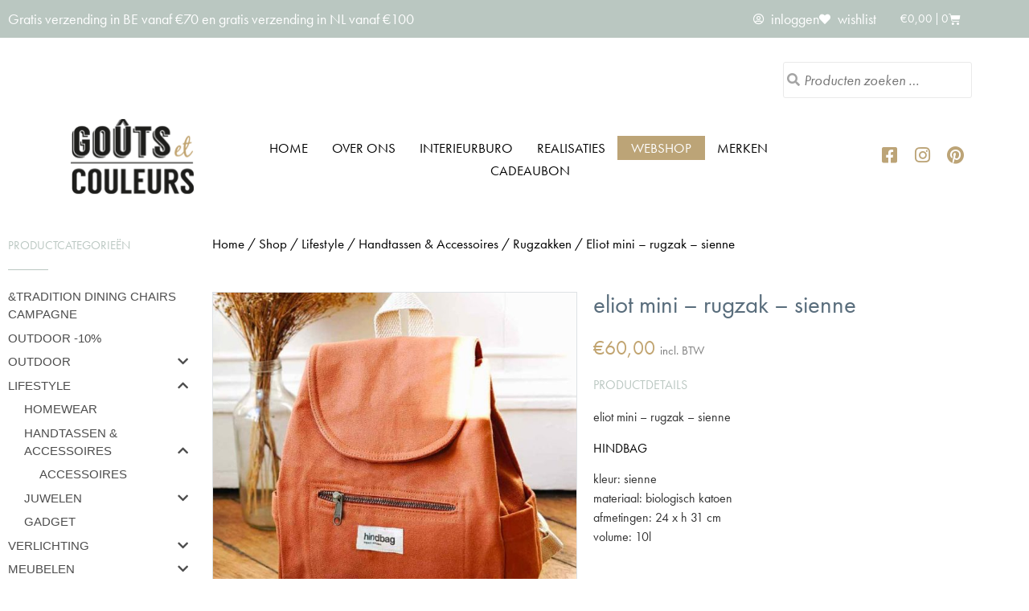

--- FILE ---
content_type: text/html; charset=UTF-8
request_url: https://www.gouts-et-couleurs.be/shop/eliot-mini-rugzak-sienne/
body_size: 36070
content:
<!doctype html>
<html lang="nl-NL">
<head>
	<meta charset="UTF-8">
	<meta name="viewport" content="width=device-width, initial-scale=1">
	<link rel="profile" href="https://gmpg.org/xfn/11">
					<script>document.documentElement.className = document.documentElement.className + ' yes-js js_active js'</script>
			<title>Eliot mini - rugzak - sienne | Gouts et couleurs</title>
<style>.flying-press-lazy-bg{background-image:none!important;}</style>
<link rel='preload' href='https://www.gouts-et-couleurs.be/wp-content/uploads/2020/04/logo-gouts-et-couleurs.png' as='image' imagesrcset='' imagesizes=''/>
<link rel='preload' href='https://www.gouts-et-couleurs.be/wp-content/uploads/2024/03/HINDBAG-Eliot-mini-backpack-sienne-600x600.jpg' as='image' imagesrcset='https://www.gouts-et-couleurs.be/wp-content/uploads/2024/03/HINDBAG-Eliot-mini-backpack-sienne-600x600.jpg 600w, https://www.gouts-et-couleurs.be/wp-content/uploads/2024/03/HINDBAG-Eliot-mini-backpack-sienne-300x300.jpg 300w, https://www.gouts-et-couleurs.be/wp-content/uploads/2024/03/HINDBAG-Eliot-mini-backpack-sienne-150x150.jpg 150w, https://www.gouts-et-couleurs.be/wp-content/uploads/2024/03/HINDBAG-Eliot-mini-backpack-sienne-768x768.jpg 768w, https://www.gouts-et-couleurs.be/wp-content/uploads/2024/03/HINDBAG-Eliot-mini-backpack-sienne.jpg 800w' imagesizes='(max-width: 600px) 100vw, 600px'/>
<link rel='preload' href='https://www.gouts-et-couleurs.be/wp-content/plugins/elementor/assets/lib/font-awesome/webfonts/fa-regular-400.woff2' as='font' type='font/woff2' fetchpriority='high' crossorigin='anonymous'><link rel='preload' href='https://www.gouts-et-couleurs.be/wp-content/plugins/elementor/assets/lib/font-awesome/webfonts/fa-solid-900.woff2' as='font' type='font/woff2' fetchpriority='high' crossorigin='anonymous'><link rel='preload' href='https://www.gouts-et-couleurs.be/wp-content/plugins/elementor/assets/lib/eicons/fonts/eicons.woff2?5.46.0' as='font' type='font/woff2' fetchpriority='high' crossorigin='anonymous'><link rel='preload' href='https://www.gouts-et-couleurs.be/wp-content/plugins/elementor/assets/lib/font-awesome/webfonts/fa-brands-400.woff2' as='font' type='font/woff2' fetchpriority='high' crossorigin='anonymous'><link rel='preload' href='https://www.gouts-et-couleurs.be/wp-content/plugins/elementor/assets/lib/font-awesome/webfonts/fa-solid-900.woff' as='font' type='font/woff' fetchpriority='high' crossorigin='anonymous'><link rel='preload' href='https://www.gouts-et-couleurs.be/wp-content/plugins/elementor/assets/lib/eicons/fonts/eicons.woff?5.46.0' as='font' type='font/woff' fetchpriority='high' crossorigin='anonymous'><link rel='preload' href='https://www.gouts-et-couleurs.be/wp-content/plugins/elementor/assets/lib/font-awesome/webfonts/fa-brands-400.woff' as='font' type='font/woff' fetchpriority='high' crossorigin='anonymous'><link rel='preload' href='https://www.gouts-et-couleurs.be/wp-content/plugins/elementor/assets/lib/font-awesome/webfonts/fa-regular-400.woff' as='font' type='font/woff' fetchpriority='high' crossorigin='anonymous'>

<!-- The SEO Framework: door Sybre Waaijer -->
<meta name="robots" content="max-snippet:-1,max-image-preview:standard,max-video-preview:-1" />
<link rel="canonical" href="https://www.gouts-et-couleurs.be/shop/eliot-mini-rugzak-sienne/" />
<meta name="description" content="Rugzak Eliot mini backpack sienne gemaakt uit biologisch katoen van HINDBAG verkrijgbaar bij Goûts et Couleurs." />
<meta property="og:type" content="product" />
<meta property="og:locale" content="nl_NL" />
<meta property="og:site_name" content="Gouts et couleurs" />
<meta property="og:title" content="Eliot mini - rugzak - sienne | Gouts et couleurs" />
<meta property="og:description" content="Rugzak Eliot mini backpack sienne gemaakt uit biologisch katoen van HINDBAG verkrijgbaar bij Goûts et Couleurs." />
<meta property="og:url" content="https://www.gouts-et-couleurs.be/shop/eliot-mini-rugzak-sienne/" />
<meta property="og:image" content="https://www.gouts-et-couleurs.be/wp-content/uploads/2024/03/HINDBAG-Eliot-mini-backpack-sienne.jpg" />
<meta property="og:image:width" content="800" />
<meta property="og:image:height" content="800" />
<meta property="og:image" content="https://www.gouts-et-couleurs.be/wp-content/uploads/2024/03/HINDBAG-Eliot-mini-backpack-sienne-1.jpg" />
<meta property="og:image:width" content="800" />
<meta property="og:image:height" content="800" />
<meta property="og:image" content="https://www.gouts-et-couleurs.be/wp-content/uploads/2024/03/HINDBAG-Eliot-mini-backpack-sienne-2.jpg" />
<meta property="og:image:width" content="720" />
<meta property="og:image:height" content="719" />
<meta property="article:published_time" content="2024-03-12T14:20:03+00:00" />
<meta property="article:modified_time" content="2024-05-03T11:39:25+00:00" />
<meta name="twitter:card" content="summary_large_image" />
<meta name="twitter:title" content="Eliot mini - rugzak - sienne | Gouts et couleurs" />
<meta name="twitter:description" content="Rugzak Eliot mini backpack sienne gemaakt uit biologisch katoen van HINDBAG verkrijgbaar bij Goûts et Couleurs." />
<meta name="twitter:image" content="https://www.gouts-et-couleurs.be/wp-content/uploads/2024/03/HINDBAG-Eliot-mini-backpack-sienne.jpg" />
<script type="application/ld+json">{"@context":"https://schema.org","@graph":[{"@type":"WebSite","@id":"https://www.gouts-et-couleurs.be/#/schema/WebSite","url":"https://www.gouts-et-couleurs.be/","name":"Gouts et couleurs","description":"Wonen – accessoires – interieurbureau","inLanguage":"nl-NL","potentialAction":{"@type":"SearchAction","target":{"@type":"EntryPoint","urlTemplate":"https://www.gouts-et-couleurs.be/search/{search_term_string}/"},"query-input":"required name=search_term_string"},"publisher":{"@type":"Organization","@id":"https://www.gouts-et-couleurs.be/#/schema/Organization","name":"Gouts et couleurs","url":"https://www.gouts-et-couleurs.be/","logo":{"@type":"ImageObject","url":"https://www.gouts-et-couleurs.be/wp-content/uploads/2020/04/logo-gouts-et-couleurs.png","contentUrl":"https://www.gouts-et-couleurs.be/wp-content/uploads/2020/04/logo-gouts-et-couleurs.png","width":171,"height":110,"contentSize":"21564"}}},{"@type":"WebPage","@id":"https://www.gouts-et-couleurs.be/shop/eliot-mini-rugzak-sienne/","url":"https://www.gouts-et-couleurs.be/shop/eliot-mini-rugzak-sienne/","name":"Eliot mini - rugzak - sienne | Gouts et couleurs","description":"Rugzak Eliot mini backpack sienne gemaakt uit biologisch katoen van HINDBAG verkrijgbaar bij Goûts et Couleurs.","inLanguage":"nl-NL","isPartOf":{"@id":"https://www.gouts-et-couleurs.be/#/schema/WebSite"},"breadcrumb":{"@type":"BreadcrumbList","@id":"https://www.gouts-et-couleurs.be/#/schema/BreadcrumbList","itemListElement":[{"@type":"ListItem","position":1,"item":"https://www.gouts-et-couleurs.be/","name":"Gouts et couleurs"},{"@type":"ListItem","position":2,"item":"https://www.gouts-et-couleurs.be/shop/","name":"Winkel"},{"@type":"ListItem","position":3,"name":"Eliot mini - rugzak - sienne"}]},"potentialAction":{"@type":"ReadAction","target":"https://www.gouts-et-couleurs.be/shop/eliot-mini-rugzak-sienne/"},"datePublished":"2024-03-12T14:20:03+00:00","dateModified":"2024-05-03T11:39:25+00:00"}]}</script>
<!-- / The SEO Framework: door Sybre Waaijer | 7.11ms meta | 0.14ms boot -->


<!-- Google Tag Manager by PYS -->
    <script data-cfasync="false" data-pagespeed-no-defer>
	    window.dataLayerPYS = window.dataLayerPYS || [];
	</script>
<!-- End Google Tag Manager by PYS --><script type='application/javascript' id='pys-version-script'>console.log('PixelYourSite PRO version 12.3.4.1');</script>
<link rel='dns-prefetch' href='//use.fontawesome.com' />
<link rel="alternate" type="application/rss+xml" title="Gouts et couleurs &raquo; feed" href="https://www.gouts-et-couleurs.be/feed/" />
<link rel="alternate" type="application/rss+xml" title="Gouts et couleurs &raquo; reacties feed" href="https://www.gouts-et-couleurs.be/comments/feed/" />
<link rel="alternate" type="application/rss+xml" title="Gouts et couleurs &raquo; Eliot mini &#8211; rugzak &#8211; sienne reacties feed" href="https://www.gouts-et-couleurs.be/shop/eliot-mini-rugzak-sienne/feed/" />
<link rel="alternate" title="oEmbed (JSON)" type="application/json+oembed" href="https://www.gouts-et-couleurs.be/wp-json/oembed/1.0/embed?url=https%3A%2F%2Fwww.gouts-et-couleurs.be%2Fshop%2Feliot-mini-rugzak-sienne%2F" />
<link rel="alternate" title="oEmbed (XML)" type="text/xml+oembed" href="https://www.gouts-et-couleurs.be/wp-json/oembed/1.0/embed?url=https%3A%2F%2Fwww.gouts-et-couleurs.be%2Fshop%2Feliot-mini-rugzak-sienne%2F&#038;format=xml" />
<link rel="stylesheet" type="text/css" href="https://use.typekit.net/lzi6pkm.css"><style id='wp-img-auto-sizes-contain-inline-css'>img:is([sizes=auto i],[sizes^="auto," i]){contain-intrinsic-size:3000px 1500px}
/*# sourceURL=wp-img-auto-sizes-contain-inline-css */</style>
<style id='wp-emoji-styles-inline-css'>img.wp-smiley, img.emoji {
		display: inline !important;
		border: none !important;
		box-shadow: none !important;
		height: 1em !important;
		width: 1em !important;
		margin: 0 0.07em !important;
		vertical-align: -0.1em !important;
		background: none !important;
		padding: 0 !important;
	}
/*# sourceURL=wp-emoji-styles-inline-css */</style>
<link rel='stylesheet' id='wp-block-library-css' href='https://www.gouts-et-couleurs.be/wp-content/cache/flying-press/693359d40ab4.style.min.css' media='all' />
<link rel='stylesheet' id='jquery-selectBox-css' href='https://www.gouts-et-couleurs.be/wp-content/cache/flying-press/eade318fbed9.jquery.selectBox.css' media='all' />
<link rel='stylesheet' id='yith-wcwl-font-awesome-css' href='https://www.gouts-et-couleurs.be/wp-content/cache/flying-press/04a7d01ca14d.font-awesome.css' media='all' />
<link rel='stylesheet' id='woocommerce_prettyPhoto_css-css' href='https://www.gouts-et-couleurs.be/wp-content/cache/flying-press/79ddccef2aa8.prettyPhoto.css' media='all' />
<link rel='stylesheet' id='yith-wcwl-main-css' href='https://www.gouts-et-couleurs.be/wp-content/cache/flying-press/5b40f40c31d2.style.css' media='all' />
<style id='yith-wcwl-main-inline-css'>:root { --rounded-corners-radius: 16px; --add-to-cart-rounded-corners-radius: 16px; --color-share-button-color: #fff; --color-share-button-color-hover: #fff; --feedback-duration: 3s; --modal-colors-overlay: #0000004d; --modal-colors-icon: #007565; --modal-colors-primary-button: #007565; --modal-colors-primary-button-hover: #007565; --modal-colors-primary-button-text: #fff; --modal-colors-primary-button-text-hover: #fff; --modal-colors-secondary-button: #e8e8e8; --modal-colors-secondary-button-hover: #d8d8d8; --modal-colors-secondary-button-text: #777; --modal-colors-secondary-button-text-hover: #777; --color-ask-an-estimate-background: #333333; --color-ask-an-estimate-text: #FFFFFF; --color-ask-an-estimate-border: #333333; --color-ask-an-estimate-background-hover: #4F4F4F; --color-ask-an-estimate-text-hover: #FFFFFF; --color-ask-an-estimate-border-hover: #4F4F4F; --ask-an-estimate-rounded-corners-radius: 16px; --tooltip-color-background: #333333e6; --tooltip-color-text: #fff } 
 :root { --rounded-corners-radius: 16px; --add-to-cart-rounded-corners-radius: 16px; --color-share-button-color: #fff; --color-share-button-color-hover: #fff; --feedback-duration: 3s; --modal-colors-overlay: #0000004d; --modal-colors-icon: #007565; --modal-colors-primary-button: #007565; --modal-colors-primary-button-hover: #007565; --modal-colors-primary-button-text: #fff; --modal-colors-primary-button-text-hover: #fff; --modal-colors-secondary-button: #e8e8e8; --modal-colors-secondary-button-hover: #d8d8d8; --modal-colors-secondary-button-text: #777; --modal-colors-secondary-button-text-hover: #777; --color-ask-an-estimate-background: #333333; --color-ask-an-estimate-text: #FFFFFF; --color-ask-an-estimate-border: #333333; --color-ask-an-estimate-background-hover: #4F4F4F; --color-ask-an-estimate-text-hover: #FFFFFF; --color-ask-an-estimate-border-hover: #4F4F4F; --ask-an-estimate-rounded-corners-radius: 16px; --tooltip-color-background: #333333e6; --tooltip-color-text: #fff } 
/*# sourceURL=yith-wcwl-main-inline-css */</style>
<style id='global-styles-inline-css'>:root{--wp--preset--aspect-ratio--square: 1;--wp--preset--aspect-ratio--4-3: 4/3;--wp--preset--aspect-ratio--3-4: 3/4;--wp--preset--aspect-ratio--3-2: 3/2;--wp--preset--aspect-ratio--2-3: 2/3;--wp--preset--aspect-ratio--16-9: 16/9;--wp--preset--aspect-ratio--9-16: 9/16;--wp--preset--color--black: #000000;--wp--preset--color--cyan-bluish-gray: #abb8c3;--wp--preset--color--white: #ffffff;--wp--preset--color--pale-pink: #f78da7;--wp--preset--color--vivid-red: #cf2e2e;--wp--preset--color--luminous-vivid-orange: #ff6900;--wp--preset--color--luminous-vivid-amber: #fcb900;--wp--preset--color--light-green-cyan: #7bdcb5;--wp--preset--color--vivid-green-cyan: #00d084;--wp--preset--color--pale-cyan-blue: #8ed1fc;--wp--preset--color--vivid-cyan-blue: #0693e3;--wp--preset--color--vivid-purple: #9b51e0;--wp--preset--gradient--vivid-cyan-blue-to-vivid-purple: linear-gradient(135deg,rgb(6,147,227) 0%,rgb(155,81,224) 100%);--wp--preset--gradient--light-green-cyan-to-vivid-green-cyan: linear-gradient(135deg,rgb(122,220,180) 0%,rgb(0,208,130) 100%);--wp--preset--gradient--luminous-vivid-amber-to-luminous-vivid-orange: linear-gradient(135deg,rgb(252,185,0) 0%,rgb(255,105,0) 100%);--wp--preset--gradient--luminous-vivid-orange-to-vivid-red: linear-gradient(135deg,rgb(255,105,0) 0%,rgb(207,46,46) 100%);--wp--preset--gradient--very-light-gray-to-cyan-bluish-gray: linear-gradient(135deg,rgb(238,238,238) 0%,rgb(169,184,195) 100%);--wp--preset--gradient--cool-to-warm-spectrum: linear-gradient(135deg,rgb(74,234,220) 0%,rgb(151,120,209) 20%,rgb(207,42,186) 40%,rgb(238,44,130) 60%,rgb(251,105,98) 80%,rgb(254,248,76) 100%);--wp--preset--gradient--blush-light-purple: linear-gradient(135deg,rgb(255,206,236) 0%,rgb(152,150,240) 100%);--wp--preset--gradient--blush-bordeaux: linear-gradient(135deg,rgb(254,205,165) 0%,rgb(254,45,45) 50%,rgb(107,0,62) 100%);--wp--preset--gradient--luminous-dusk: linear-gradient(135deg,rgb(255,203,112) 0%,rgb(199,81,192) 50%,rgb(65,88,208) 100%);--wp--preset--gradient--pale-ocean: linear-gradient(135deg,rgb(255,245,203) 0%,rgb(182,227,212) 50%,rgb(51,167,181) 100%);--wp--preset--gradient--electric-grass: linear-gradient(135deg,rgb(202,248,128) 0%,rgb(113,206,126) 100%);--wp--preset--gradient--midnight: linear-gradient(135deg,rgb(2,3,129) 0%,rgb(40,116,252) 100%);--wp--preset--font-size--small: 13px;--wp--preset--font-size--medium: 20px;--wp--preset--font-size--large: 36px;--wp--preset--font-size--x-large: 42px;--wp--preset--spacing--20: 0.44rem;--wp--preset--spacing--30: 0.67rem;--wp--preset--spacing--40: 1rem;--wp--preset--spacing--50: 1.5rem;--wp--preset--spacing--60: 2.25rem;--wp--preset--spacing--70: 3.38rem;--wp--preset--spacing--80: 5.06rem;--wp--preset--shadow--natural: 6px 6px 9px rgba(0, 0, 0, 0.2);--wp--preset--shadow--deep: 12px 12px 50px rgba(0, 0, 0, 0.4);--wp--preset--shadow--sharp: 6px 6px 0px rgba(0, 0, 0, 0.2);--wp--preset--shadow--outlined: 6px 6px 0px -3px rgb(255, 255, 255), 6px 6px rgb(0, 0, 0);--wp--preset--shadow--crisp: 6px 6px 0px rgb(0, 0, 0);}:root { --wp--style--global--content-size: 800px;--wp--style--global--wide-size: 1200px; }:where(body) { margin: 0; }.wp-site-blocks > .alignleft { float: left; margin-right: 2em; }.wp-site-blocks > .alignright { float: right; margin-left: 2em; }.wp-site-blocks > .aligncenter { justify-content: center; margin-left: auto; margin-right: auto; }:where(.wp-site-blocks) > * { margin-block-start: 24px; margin-block-end: 0; }:where(.wp-site-blocks) > :first-child { margin-block-start: 0; }:where(.wp-site-blocks) > :last-child { margin-block-end: 0; }:root { --wp--style--block-gap: 24px; }:root :where(.is-layout-flow) > :first-child{margin-block-start: 0;}:root :where(.is-layout-flow) > :last-child{margin-block-end: 0;}:root :where(.is-layout-flow) > *{margin-block-start: 24px;margin-block-end: 0;}:root :where(.is-layout-constrained) > :first-child{margin-block-start: 0;}:root :where(.is-layout-constrained) > :last-child{margin-block-end: 0;}:root :where(.is-layout-constrained) > *{margin-block-start: 24px;margin-block-end: 0;}:root :where(.is-layout-flex){gap: 24px;}:root :where(.is-layout-grid){gap: 24px;}.is-layout-flow > .alignleft{float: left;margin-inline-start: 0;margin-inline-end: 2em;}.is-layout-flow > .alignright{float: right;margin-inline-start: 2em;margin-inline-end: 0;}.is-layout-flow > .aligncenter{margin-left: auto !important;margin-right: auto !important;}.is-layout-constrained > .alignleft{float: left;margin-inline-start: 0;margin-inline-end: 2em;}.is-layout-constrained > .alignright{float: right;margin-inline-start: 2em;margin-inline-end: 0;}.is-layout-constrained > .aligncenter{margin-left: auto !important;margin-right: auto !important;}.is-layout-constrained > :where(:not(.alignleft):not(.alignright):not(.alignfull)){max-width: var(--wp--style--global--content-size);margin-left: auto !important;margin-right: auto !important;}.is-layout-constrained > .alignwide{max-width: var(--wp--style--global--wide-size);}body .is-layout-flex{display: flex;}.is-layout-flex{flex-wrap: wrap;align-items: center;}.is-layout-flex > :is(*, div){margin: 0;}body .is-layout-grid{display: grid;}.is-layout-grid > :is(*, div){margin: 0;}body{padding-top: 0px;padding-right: 0px;padding-bottom: 0px;padding-left: 0px;}a:where(:not(.wp-element-button)){text-decoration: underline;}:root :where(.wp-element-button, .wp-block-button__link){background-color: #32373c;border-width: 0;color: #fff;font-family: inherit;font-size: inherit;font-style: inherit;font-weight: inherit;letter-spacing: inherit;line-height: inherit;padding-top: calc(0.667em + 2px);padding-right: calc(1.333em + 2px);padding-bottom: calc(0.667em + 2px);padding-left: calc(1.333em + 2px);text-decoration: none;text-transform: inherit;}.has-black-color{color: var(--wp--preset--color--black) !important;}.has-cyan-bluish-gray-color{color: var(--wp--preset--color--cyan-bluish-gray) !important;}.has-white-color{color: var(--wp--preset--color--white) !important;}.has-pale-pink-color{color: var(--wp--preset--color--pale-pink) !important;}.has-vivid-red-color{color: var(--wp--preset--color--vivid-red) !important;}.has-luminous-vivid-orange-color{color: var(--wp--preset--color--luminous-vivid-orange) !important;}.has-luminous-vivid-amber-color{color: var(--wp--preset--color--luminous-vivid-amber) !important;}.has-light-green-cyan-color{color: var(--wp--preset--color--light-green-cyan) !important;}.has-vivid-green-cyan-color{color: var(--wp--preset--color--vivid-green-cyan) !important;}.has-pale-cyan-blue-color{color: var(--wp--preset--color--pale-cyan-blue) !important;}.has-vivid-cyan-blue-color{color: var(--wp--preset--color--vivid-cyan-blue) !important;}.has-vivid-purple-color{color: var(--wp--preset--color--vivid-purple) !important;}.has-black-background-color{background-color: var(--wp--preset--color--black) !important;}.has-cyan-bluish-gray-background-color{background-color: var(--wp--preset--color--cyan-bluish-gray) !important;}.has-white-background-color{background-color: var(--wp--preset--color--white) !important;}.has-pale-pink-background-color{background-color: var(--wp--preset--color--pale-pink) !important;}.has-vivid-red-background-color{background-color: var(--wp--preset--color--vivid-red) !important;}.has-luminous-vivid-orange-background-color{background-color: var(--wp--preset--color--luminous-vivid-orange) !important;}.has-luminous-vivid-amber-background-color{background-color: var(--wp--preset--color--luminous-vivid-amber) !important;}.has-light-green-cyan-background-color{background-color: var(--wp--preset--color--light-green-cyan) !important;}.has-vivid-green-cyan-background-color{background-color: var(--wp--preset--color--vivid-green-cyan) !important;}.has-pale-cyan-blue-background-color{background-color: var(--wp--preset--color--pale-cyan-blue) !important;}.has-vivid-cyan-blue-background-color{background-color: var(--wp--preset--color--vivid-cyan-blue) !important;}.has-vivid-purple-background-color{background-color: var(--wp--preset--color--vivid-purple) !important;}.has-black-border-color{border-color: var(--wp--preset--color--black) !important;}.has-cyan-bluish-gray-border-color{border-color: var(--wp--preset--color--cyan-bluish-gray) !important;}.has-white-border-color{border-color: var(--wp--preset--color--white) !important;}.has-pale-pink-border-color{border-color: var(--wp--preset--color--pale-pink) !important;}.has-vivid-red-border-color{border-color: var(--wp--preset--color--vivid-red) !important;}.has-luminous-vivid-orange-border-color{border-color: var(--wp--preset--color--luminous-vivid-orange) !important;}.has-luminous-vivid-amber-border-color{border-color: var(--wp--preset--color--luminous-vivid-amber) !important;}.has-light-green-cyan-border-color{border-color: var(--wp--preset--color--light-green-cyan) !important;}.has-vivid-green-cyan-border-color{border-color: var(--wp--preset--color--vivid-green-cyan) !important;}.has-pale-cyan-blue-border-color{border-color: var(--wp--preset--color--pale-cyan-blue) !important;}.has-vivid-cyan-blue-border-color{border-color: var(--wp--preset--color--vivid-cyan-blue) !important;}.has-vivid-purple-border-color{border-color: var(--wp--preset--color--vivid-purple) !important;}.has-vivid-cyan-blue-to-vivid-purple-gradient-background{background: var(--wp--preset--gradient--vivid-cyan-blue-to-vivid-purple) !important;}.has-light-green-cyan-to-vivid-green-cyan-gradient-background{background: var(--wp--preset--gradient--light-green-cyan-to-vivid-green-cyan) !important;}.has-luminous-vivid-amber-to-luminous-vivid-orange-gradient-background{background: var(--wp--preset--gradient--luminous-vivid-amber-to-luminous-vivid-orange) !important;}.has-luminous-vivid-orange-to-vivid-red-gradient-background{background: var(--wp--preset--gradient--luminous-vivid-orange-to-vivid-red) !important;}.has-very-light-gray-to-cyan-bluish-gray-gradient-background{background: var(--wp--preset--gradient--very-light-gray-to-cyan-bluish-gray) !important;}.has-cool-to-warm-spectrum-gradient-background{background: var(--wp--preset--gradient--cool-to-warm-spectrum) !important;}.has-blush-light-purple-gradient-background{background: var(--wp--preset--gradient--blush-light-purple) !important;}.has-blush-bordeaux-gradient-background{background: var(--wp--preset--gradient--blush-bordeaux) !important;}.has-luminous-dusk-gradient-background{background: var(--wp--preset--gradient--luminous-dusk) !important;}.has-pale-ocean-gradient-background{background: var(--wp--preset--gradient--pale-ocean) !important;}.has-electric-grass-gradient-background{background: var(--wp--preset--gradient--electric-grass) !important;}.has-midnight-gradient-background{background: var(--wp--preset--gradient--midnight) !important;}.has-small-font-size{font-size: var(--wp--preset--font-size--small) !important;}.has-medium-font-size{font-size: var(--wp--preset--font-size--medium) !important;}.has-large-font-size{font-size: var(--wp--preset--font-size--large) !important;}.has-x-large-font-size{font-size: var(--wp--preset--font-size--x-large) !important;}
:root :where(.wp-block-pullquote){font-size: 1.5em;line-height: 1.6;}
/*# sourceURL=global-styles-inline-css */</style>
<link rel='stylesheet' id='style-css' href='https://www.gouts-et-couleurs.be/wp-content/cache/flying-press/01670751c6b7.wcsca.css' media='all' />
<link rel='stylesheet' id='fontawesome-css' href='https://use.fontawesome.com/releases/v5.6.3/css/all.css?ver=4.6.1' media='all' />
<link rel='stylesheet' id='photoswipe-css' href='https://www.gouts-et-couleurs.be/wp-content/cache/flying-press/e65cbce40458.photoswipe.min.css' media='all' />
<link rel='stylesheet' id='photoswipe-default-skin-css' href='https://www.gouts-et-couleurs.be/wp-content/cache/flying-press/800642785006.default-skin.min.css' media='all' />
<link rel='stylesheet' id='woocommerce-layout-css' href='https://www.gouts-et-couleurs.be/wp-content/cache/flying-press/e98f5279caca.woocommerce-layout.css' media='all' />
<link rel='stylesheet' id='woocommerce-smallscreen-css' href='https://www.gouts-et-couleurs.be/wp-content/cache/flying-press/59d266c0ea58.woocommerce-smallscreen.css' media='only screen and (max-width: 768px)' />
<link rel='stylesheet' id='woocommerce-general-css' href='https://www.gouts-et-couleurs.be/wp-content/cache/flying-press/0a5cfa15a1c3.woocommerce.css' media='all' />
<style id='woocommerce-inline-inline-css'>.woocommerce form .form-row .required { visibility: visible; }
/*# sourceURL=woocommerce-inline-inline-css */</style>
<link rel='stylesheet' id='yith-wcwtl-style-css' href='https://www.gouts-et-couleurs.be/wp-content/cache/flying-press/04bf6accb291.ywcwtl.css' media='all' />
<style id='yith-wcwtl-style-inline-css'>#yith-wcwtl-output { background-color: #f9f9f9; padding: 40px 40px 40px 40px; border-radius: 15px;}
		    #yith-wcwtl-output.success, #yith-wcwtl-output.subscribed{ background-color: #f7fae2; color: #149900 }
		    #yith-wcwtl-output .button{background:#a46497;color:#ffffff;}
			#yith-wcwtl-output .button:hover{background:#935386;color:#ffffff;}
			#yith-wcwtl-output .button.button-leave{background:#a46497;color:#ffffff;}
			#yith-wcwtl-output .button.button-leave:hover{background:#935386;color:#ffffff;}
			#yith-wcwtl-output .yith-wcwtl-error{ background-color: #f9f9f9; color: #AF2323 }
			
/*# sourceURL=yith-wcwtl-style-inline-css */</style>
<link rel='stylesheet' id='parent-style-css' href='https://www.gouts-et-couleurs.be/wp-content/cache/flying-press/1754e43e0245.style.css' media='all' />
<link rel='stylesheet' id='child-style-css' href='https://www.gouts-et-couleurs.be/wp-content/cache/flying-press/8e286aa0f48f.style.css' media='all' />
<link rel='stylesheet' id='hello-elementor-css' href='https://www.gouts-et-couleurs.be/wp-content/cache/flying-press/af4b9638d699.reset.css' media='all' />
<link rel='stylesheet' id='hello-elementor-theme-style-css' href='https://www.gouts-et-couleurs.be/wp-content/cache/flying-press/a480d2bf8c52.theme.css' media='all' />
<link rel='stylesheet' id='hello-elementor-header-footer-css' href='https://www.gouts-et-couleurs.be/wp-content/cache/flying-press/86dbb47955bb.header-footer.css' media='all' />
<link rel='stylesheet' id='elementor-frontend-css' href='https://www.gouts-et-couleurs.be/wp-content/cache/flying-press/39802ab98957.custom-frontend.min.css' media='all' />
<link rel='stylesheet' id='widget-heading-css' href='https://www.gouts-et-couleurs.be/wp-content/cache/flying-press/c3be9e612baf.widget-heading.min.css' media='all' />
<link rel='stylesheet' id='widget-icon-list-css' href='https://www.gouts-et-couleurs.be/wp-content/cache/flying-press/be2d6227a4bb.custom-widget-icon-list.min.css' media='all' />
<link rel='stylesheet' id='widget-woocommerce-menu-cart-css' href='https://www.gouts-et-couleurs.be/wp-content/cache/flying-press/b9b0475f0a38.custom-pro-widget-woocommerce-menu-cart.min.css' media='all' />
<link rel='stylesheet' id='widget-image-css' href='https://www.gouts-et-couleurs.be/wp-content/cache/flying-press/12045858d487.widget-image.min.css' media='all' />
<link rel='stylesheet' id='widget-nav-menu-css' href='https://www.gouts-et-couleurs.be/wp-content/cache/flying-press/8b65a1d5d9b8.custom-pro-widget-nav-menu.min.css' media='all' />
<link rel='stylesheet' id='widget-social-icons-css' href='https://www.gouts-et-couleurs.be/wp-content/cache/flying-press/d026a17938c5.widget-social-icons.min.css' media='all' />
<link rel='stylesheet' id='e-apple-webkit-css' href='https://www.gouts-et-couleurs.be/wp-content/cache/flying-press/f94a49c4961b.custom-apple-webkit.min.css' media='all' />
<link rel='stylesheet' id='widget-icon-box-css' href='https://www.gouts-et-couleurs.be/wp-content/cache/flying-press/1085f78c7222.custom-widget-icon-box.min.css' media='all' />
<link rel='stylesheet' id='widget-form-css' href='https://www.gouts-et-couleurs.be/wp-content/cache/flying-press/a891dfd046ff.widget-form.min.css' media='all' />
<link rel='stylesheet' id='widget-divider-css' href='https://www.gouts-et-couleurs.be/wp-content/cache/flying-press/3d78dc83d205.widget-divider.min.css' media='all' />
<link rel='stylesheet' id='swiper-css' href='https://www.gouts-et-couleurs.be/wp-content/cache/flying-press/a2431bc290cf.swiper.min.css' media='all' />
<link rel='stylesheet' id='e-swiper-css' href='https://www.gouts-et-couleurs.be/wp-content/cache/flying-press/f8ab0c98754e.e-swiper.min.css' media='all' />
<link rel='stylesheet' id='widget-woocommerce-product-images-css' href='https://www.gouts-et-couleurs.be/wp-content/cache/flying-press/8053c8da4df5.widget-woocommerce-product-images.min.css' media='all' />
<link rel='stylesheet' id='widget-woocommerce-product-price-css' href='https://www.gouts-et-couleurs.be/wp-content/cache/flying-press/2164e25a8b58.widget-woocommerce-product-price.min.css' media='all' />
<link rel='stylesheet' id='widget-woocommerce-product-add-to-cart-css' href='https://www.gouts-et-couleurs.be/wp-content/cache/flying-press/c63cceccf003.custom-pro-widget-woocommerce-product-add-to-cart.min.css' media='all' />
<link rel='stylesheet' id='widget-toggle-css' href='https://www.gouts-et-couleurs.be/wp-content/cache/flying-press/181547226771.custom-widget-toggle.min.css' media='all' />
<link rel='stylesheet' id='widget-woocommerce-products-css' href='https://www.gouts-et-couleurs.be/wp-content/cache/flying-press/841bcbb3fe91.widget-woocommerce-products.min.css' media='all' />
<link rel='stylesheet' id='elementor-icons-css' href='https://www.gouts-et-couleurs.be/wp-content/cache/flying-press/69dd84723487.elementor-icons.min.css' media='all' />
<link rel='stylesheet' id='elementor-post-210765-css' href='https://www.gouts-et-couleurs.be/wp-content/cache/flying-press/226e7d8d4c8c.post-210765.css' media='all' />
<link rel='stylesheet' id='font-awesome-5-all-css' href='https://www.gouts-et-couleurs.be/wp-content/cache/flying-press/74bab4578692.all.min.css' media='all' />
<link rel='stylesheet' id='font-awesome-4-shim-css' href='https://www.gouts-et-couleurs.be/wp-content/cache/flying-press/c55205bce667.v4-shims.min.css' media='all' />
<link rel='stylesheet' id='pp-extensions-css' href='https://www.gouts-et-couleurs.be/wp-content/cache/flying-press/f4f761aedbdc.extensions.min.css' media='all' />
<link rel='stylesheet' id='elementor-post-211360-css' href='https://www.gouts-et-couleurs.be/wp-content/cache/flying-press/3f938e149ccf.post-211360.css' media='all' />
<link rel='stylesheet' id='elementor-post-211378-css' href='https://www.gouts-et-couleurs.be/wp-content/cache/flying-press/4cb97ae3ff32.post-211378.css' media='all' />
<link rel='stylesheet' id='elementor-post-211366-css' href='https://www.gouts-et-couleurs.be/wp-content/cache/flying-press/52b6f3ec779e.post-211366.css' media='all' />
<link rel='stylesheet' id='widget-woocommerce-product-additional-information-css' href='https://www.gouts-et-couleurs.be/wp-content/cache/flying-press/711df4da6493.widget-woocommerce-product-additional-information.min.css' media='all' />
<link rel='stylesheet' id='mollie-applepaydirect-css' href='https://www.gouts-et-couleurs.be/wp-content/cache/flying-press/5614a90ac253.mollie-applepaydirect.min.css' media='screen' />
<link rel='stylesheet' id='elementor-icons-shared-0-css' href='https://www.gouts-et-couleurs.be/wp-content/cache/flying-press/f4af7e5ec05e.fontawesome.min.css' media='all' />
<link rel='stylesheet' id='elementor-icons-fa-regular-css' href='https://www.gouts-et-couleurs.be/wp-content/cache/flying-press/3eef8c9e589a.regular.min.css' media='all' />
<link rel='stylesheet' id='elementor-icons-fa-solid-css' href='https://www.gouts-et-couleurs.be/wp-content/cache/flying-press/9eb2d3c87feb.solid.min.css' media='all' />
<link rel='stylesheet' id='elementor-icons-fa-brands-css' href='https://www.gouts-et-couleurs.be/wp-content/cache/flying-press/144e43c3b3d8.brands.min.css' media='all' />
<script id="jquery-core-js-extra">
var pp = {"ajax_url":"https://www.gouts-et-couleurs.be/wp-admin/admin-ajax.php"};
//# sourceURL=jquery-core-js-extra
</script>
<script src="https://www.gouts-et-couleurs.be/wp-includes/js/jquery/jquery.min.js?ver=826eb77e86b0" id="jquery-core-js"></script>
<script src="https://www.gouts-et-couleurs.be/wp-includes/js/jquery/jquery-migrate.min.js?ver=9ffeb32e2d9e" id="jquery-migrate-js"></script>
<script src="https://www.gouts-et-couleurs.be/wp-content/plugins/woocommerce/assets/js/jquery-blockui/jquery.blockUI.min.js?ver=ef56117d1bb5" id="wc-jquery-blockui-js" defer data-wp-strategy="defer"></script>
<script id="wc-add-to-cart-js-extra">
var wc_add_to_cart_params = {"ajax_url":"/wp-admin/admin-ajax.php","wc_ajax_url":"/?wc-ajax=%%endpoint%%","i18n_view_cart":"Winkelmand bekijken","cart_url":"https://www.gouts-et-couleurs.be/winkelmandje/","is_cart":"","cart_redirect_after_add":"no"};
//# sourceURL=wc-add-to-cart-js-extra
</script>
<script src="https://www.gouts-et-couleurs.be/wp-content/plugins/woocommerce/assets/js/frontend/add-to-cart.min.js?ver=d6843fa9b6df" id="wc-add-to-cart-js" defer data-wp-strategy="defer"></script>
<script src="https://www.gouts-et-couleurs.be/wp-content/plugins/woocommerce/assets/js/flexslider/jquery.flexslider.min.js?ver=4f6a29a1ede8" id="wc-flexslider-js" defer data-wp-strategy="defer"></script>
<script src="https://www.gouts-et-couleurs.be/wp-content/plugins/woocommerce/assets/js/photoswipe/photoswipe.min.js?ver=8be54ef27129" id="wc-photoswipe-js" defer data-wp-strategy="defer"></script>
<script src="https://www.gouts-et-couleurs.be/wp-content/plugins/woocommerce/assets/js/photoswipe/photoswipe-ui-default.min.js?ver=bc5828df7849" id="wc-photoswipe-ui-default-js" defer data-wp-strategy="defer"></script>
<script id="wc-single-product-js-extra">
var wc_single_product_params = {"i18n_required_rating_text":"Geef je waardering","i18n_rating_options":["1 van de 5 sterren","2 van de 5 sterren","3 van de 5 sterren","4 van de 5 sterren","5 van de 5 sterren"],"i18n_product_gallery_trigger_text":"Afbeeldinggalerij in volledig scherm bekijken","review_rating_required":"yes","flexslider":{"rtl":false,"animation":"slide","smoothHeight":true,"directionNav":false,"controlNav":"thumbnails","slideshow":false,"animationSpeed":500,"animationLoop":false,"allowOneSlide":false},"zoom_enabled":"","zoom_options":[],"photoswipe_enabled":"1","photoswipe_options":{"shareEl":false,"closeOnScroll":false,"history":false,"hideAnimationDuration":0,"showAnimationDuration":0},"flexslider_enabled":"1"};
//# sourceURL=wc-single-product-js-extra
</script>
<script src="https://www.gouts-et-couleurs.be/wp-content/plugins/woocommerce/assets/js/frontend/single-product.min.js?ver=8fba33fe0ea8" id="wc-single-product-js" defer data-wp-strategy="defer"></script>
<script src="https://www.gouts-et-couleurs.be/wp-content/plugins/woocommerce/assets/js/js-cookie/js.cookie.min.js?ver=691a1e43450e" id="wc-js-cookie-js" defer data-wp-strategy="defer"></script>
<script id="woocommerce-js-extra">
var woocommerce_params = {"ajax_url":"/wp-admin/admin-ajax.php","wc_ajax_url":"/?wc-ajax=%%endpoint%%","i18n_password_show":"Wachtwoord weergeven","i18n_password_hide":"Wachtwoord verbergen"};
//# sourceURL=woocommerce-js-extra
</script>
<script src="https://www.gouts-et-couleurs.be/wp-content/plugins/woocommerce/assets/js/frontend/woocommerce.min.js?ver=abf4bb282c65" id="woocommerce-js" defer data-wp-strategy="defer"></script>
<script src="https://www.gouts-et-couleurs.be/wp-content/plugins/elementor/assets/lib/font-awesome/js/v4-shims.min.js?ver=ef17c8ffc514" id="font-awesome-4-shim-js"></script>
<script src="https://www.gouts-et-couleurs.be/wp-content/plugins/pixelyoursite-pro/dist/scripts/jquery.bind-first-0.2.3.min.js?ver=d9b793847f0a" id="jquery-bind-first-js"></script>
<script src="https://www.gouts-et-couleurs.be/wp-content/plugins/pixelyoursite-pro/dist/scripts/js.cookie-2.1.3.min.js?ver=4235f181b68e" id="js-cookie-pys-js"></script>
<script src="https://www.gouts-et-couleurs.be/wp-content/cache/flying-press/870585dd6164.sha256.js" id="js-sha256-js"></script>
<script src="https://www.gouts-et-couleurs.be/wp-content/plugins/pixelyoursite-pro/dist/scripts/tld.min.js?ver=1df51aa93fcf" id="js-tld-js"></script>
<script id="pys-js-extra">
var pysOptions = {"staticEvents":{"ga":{"woo_view_content":[{"delay":0,"type":"static","name":"view_item","unify":false,"trackingIds":["G-LKT56Y3YD1"],"eventID":"619776fe-6445-49fd-b9cb-1018a6b66e8c","params":{"items":[{"item_id":"282135","item_name":"Eliot mini - rugzak - sienne","quantity":1,"price":"60","affiliation":"Gouts et couleurs","item_category":"Lifestyle","item_category2":"Gifts","item_category3":"Voor hem","item_category4":"Handtassen & Accessoires","item_category5":"Voor haar"}],"currency":"EUR","ecomm_prodid":"282135","ecomm_pagetype":"product","ecomm_totalvalue":"60","page_title":"Eliot mini - rugzak - sienne","post_type":"product","post_id":282135,"plugin":"PixelYourSite","event_url":"www.gouts-et-couleurs.be/shop/eliot-mini-rugzak-sienne/","user_role":"guest"},"e_id":"woo_view_content","ids":[],"hasTimeWindow":false,"timeWindow":0,"woo_order":"","edd_order":""}]}},"dynamicEvents":{"automatic_event_internal_link":{"ga":{"delay":0,"type":"dyn","name":"InternalClick","trackingIds":["G-LKT56Y3YD1"],"eventID":"a86c4fac-2cf8-4231-808c-8cd2617bdd1c","params":{"page_title":"Eliot mini - rugzak - sienne","post_type":"product","post_id":282135,"plugin":"PixelYourSite","event_url":"www.gouts-et-couleurs.be/shop/eliot-mini-rugzak-sienne/","user_role":"guest"},"e_id":"automatic_event_internal_link","ids":[],"hasTimeWindow":false,"timeWindow":0,"woo_order":"","edd_order":""}},"automatic_event_outbound_link":{"ga":{"delay":0,"type":"dyn","name":"OutboundClick","trackingIds":["G-LKT56Y3YD1"],"eventID":"8ec00539-1599-4484-b89c-95bc74f7f380","params":{"page_title":"Eliot mini - rugzak - sienne","post_type":"product","post_id":282135,"plugin":"PixelYourSite","event_url":"www.gouts-et-couleurs.be/shop/eliot-mini-rugzak-sienne/","user_role":"guest"},"e_id":"automatic_event_outbound_link","ids":[],"hasTimeWindow":false,"timeWindow":0,"woo_order":"","edd_order":""}},"automatic_event_video":{"ga":{"delay":0,"type":"dyn","name":"WatchVideo","youtube_disabled":false,"trackingIds":["G-LKT56Y3YD1"],"eventID":"175c2787-09e3-410e-99db-441d758acd9a","params":{"page_title":"Eliot mini - rugzak - sienne","post_type":"product","post_id":282135,"plugin":"PixelYourSite","event_url":"www.gouts-et-couleurs.be/shop/eliot-mini-rugzak-sienne/","user_role":"guest"},"e_id":"automatic_event_video","ids":[],"hasTimeWindow":false,"timeWindow":0,"woo_order":"","edd_order":""}},"automatic_event_tel_link":{"ga":{"delay":0,"type":"dyn","name":"TelClick","trackingIds":["G-LKT56Y3YD1"],"eventID":"ab791a34-06ca-4b6c-b8da-7a82ae2f637a","params":{"page_title":"Eliot mini - rugzak - sienne","post_type":"product","post_id":282135,"plugin":"PixelYourSite","event_url":"www.gouts-et-couleurs.be/shop/eliot-mini-rugzak-sienne/","user_role":"guest"},"e_id":"automatic_event_tel_link","ids":[],"hasTimeWindow":false,"timeWindow":0,"woo_order":"","edd_order":""}},"automatic_event_email_link":{"ga":{"delay":0,"type":"dyn","name":"EmailClick","trackingIds":["G-LKT56Y3YD1"],"eventID":"651f2c88-a326-4ac6-946f-b104e1d9a221","params":{"page_title":"Eliot mini - rugzak - sienne","post_type":"product","post_id":282135,"plugin":"PixelYourSite","event_url":"www.gouts-et-couleurs.be/shop/eliot-mini-rugzak-sienne/","user_role":"guest"},"e_id":"automatic_event_email_link","ids":[],"hasTimeWindow":false,"timeWindow":0,"woo_order":"","edd_order":""}},"automatic_event_form":{"ga":{"delay":0,"type":"dyn","name":"Form","trackingIds":["G-LKT56Y3YD1"],"eventID":"546b9d49-4e16-47e7-8cb3-c814c2546e2e","params":{"page_title":"Eliot mini - rugzak - sienne","post_type":"product","post_id":282135,"plugin":"PixelYourSite","event_url":"www.gouts-et-couleurs.be/shop/eliot-mini-rugzak-sienne/","user_role":"guest"},"e_id":"automatic_event_form","ids":[],"hasTimeWindow":false,"timeWindow":0,"woo_order":"","edd_order":""}},"automatic_event_download":{"ga":{"delay":0,"type":"dyn","name":"Download","extensions":["","doc","exe","js","pdf","ppt","tgz","zip","xls"],"trackingIds":["G-LKT56Y3YD1"],"eventID":"ca22063d-9293-4b92-bf5c-e8da0a4ba2b7","params":{"page_title":"Eliot mini - rugzak - sienne","post_type":"product","post_id":282135,"plugin":"PixelYourSite","event_url":"www.gouts-et-couleurs.be/shop/eliot-mini-rugzak-sienne/","user_role":"guest"},"e_id":"automatic_event_download","ids":[],"hasTimeWindow":false,"timeWindow":0,"woo_order":"","edd_order":""}},"automatic_event_comment":{"ga":{"delay":0,"type":"dyn","name":"Comment","trackingIds":["G-LKT56Y3YD1"],"eventID":"ee97ef24-ed05-4381-b375-df7dcb571652","params":{"page_title":"Eliot mini - rugzak - sienne","post_type":"product","post_id":282135,"plugin":"PixelYourSite","event_url":"www.gouts-et-couleurs.be/shop/eliot-mini-rugzak-sienne/","user_role":"guest"},"e_id":"automatic_event_comment","ids":[],"hasTimeWindow":false,"timeWindow":0,"woo_order":"","edd_order":""}},"automatic_event_adsense":{"ga":{"delay":0,"type":"dyn","name":"AdSense","trackingIds":["G-LKT56Y3YD1"],"eventID":"33372e85-2127-48f2-8ba8-089b68b13d68","params":{"page_title":"Eliot mini - rugzak - sienne","post_type":"product","post_id":282135,"plugin":"PixelYourSite","event_url":"www.gouts-et-couleurs.be/shop/eliot-mini-rugzak-sienne/","user_role":"guest"},"e_id":"automatic_event_adsense","ids":[],"hasTimeWindow":false,"timeWindow":0,"woo_order":"","edd_order":""}},"automatic_event_scroll":{"ga":{"delay":0,"type":"dyn","name":"PageScroll","scroll_percent":30,"trackingIds":["G-LKT56Y3YD1"],"eventID":"a76eb337-1fc5-4f6b-84f4-aa7133ae5c74","params":{"page_title":"Eliot mini - rugzak - sienne","post_type":"product","post_id":282135,"plugin":"PixelYourSite","event_url":"www.gouts-et-couleurs.be/shop/eliot-mini-rugzak-sienne/","user_role":"guest"},"e_id":"automatic_event_scroll","ids":[],"hasTimeWindow":false,"timeWindow":0,"woo_order":"","edd_order":""}},"automatic_event_time_on_page":{"ga":{"delay":0,"type":"dyn","name":"TimeOnPage","time_on_page":30,"trackingIds":["G-LKT56Y3YD1"],"eventID":"6d397921-cc08-4329-aa49-0db4c8dfb4a5","params":{"page_title":"Eliot mini - rugzak - sienne","post_type":"product","post_id":282135,"plugin":"PixelYourSite","event_url":"www.gouts-et-couleurs.be/shop/eliot-mini-rugzak-sienne/","user_role":"guest"},"e_id":"automatic_event_time_on_page","ids":[],"hasTimeWindow":false,"timeWindow":0,"woo_order":"","edd_order":""}},"woo_select_content_single":{"227823":{"ga":{"delay":0,"type":"dyn","name":"select_item","trackingIds":["G-LKT56Y3YD1"],"eventID":"11a08ddc-b5f2-489c-b992-09c324423578","params":{"items":[{"id":"227823","name":"Zwitscherbox wood - walnut","quantity":1,"price":"59","item_list_name":"Related Products","item_list_id":"related_products","affiliation":"Gouts et couleurs","item_category":"Lifestyle","item_category2":"Gifts","item_category3":"Voor hem","item_category4":"Voor haar","item_category5":"Gadget"}],"event_category":"ecommerce","content_type":"product","page_title":"Eliot mini - rugzak - sienne","post_type":"product","post_id":282135,"plugin":"PixelYourSite","event_url":"www.gouts-et-couleurs.be/shop/eliot-mini-rugzak-sienne/","user_role":"guest"},"e_id":"woo_select_content_single","ids":[],"hasTimeWindow":false,"timeWindow":0,"woo_order":"","edd_order":""}},"288093":{"ga":{"delay":0,"type":"dyn","name":"select_item","trackingIds":["G-LKT56Y3YD1"],"eventID":"11a08ddc-b5f2-489c-b992-09c324423578","params":{"items":[{"id":"288093","name":"Dogs collar flat M/L - halsband - red/blue","quantity":1,"price":"29","item_list_name":"Related Products","item_list_id":"related_products","affiliation":"Gouts et couleurs","item_category":"Lifestyle","item_category2":"Gifts","item_category3":"Voor hem","item_category4":"Voor haar","item_category5":"Gadget"}],"event_category":"ecommerce","content_type":"product","page_title":"Eliot mini - rugzak - sienne","post_type":"product","post_id":282135,"plugin":"PixelYourSite","event_url":"www.gouts-et-couleurs.be/shop/eliot-mini-rugzak-sienne/","user_role":"guest"},"e_id":"woo_select_content_single","ids":[],"hasTimeWindow":false,"timeWindow":0,"woo_order":"","edd_order":""}},"253067":{"ga":{"delay":0,"type":"dyn","name":"select_item","trackingIds":["G-LKT56Y3YD1"],"eventID":"11a08ddc-b5f2-489c-b992-09c324423578","params":{"items":[{"id":"253067","name":"Field robe - kamerjas - camel/red","quantity":1,"price":"139","item_list_name":"Related Products","item_list_id":"related_products","affiliation":"Gouts et couleurs","item_category":"Lifestyle","item_category2":"Gifts","item_category3":"Vaderdag","item_category4":"Homewear","item_category5":"Voor hem"}],"event_category":"ecommerce","content_type":"product","page_title":"Eliot mini - rugzak - sienne","post_type":"product","post_id":282135,"plugin":"PixelYourSite","event_url":"www.gouts-et-couleurs.be/shop/eliot-mini-rugzak-sienne/","user_role":"guest"},"e_id":"woo_select_content_single","ids":[],"hasTimeWindow":false,"timeWindow":0,"woo_order":"","edd_order":""}},"290196":{"ga":{"delay":0,"type":"dyn","name":"select_item","trackingIds":["G-LKT56Y3YD1"],"eventID":"11a08ddc-b5f2-489c-b992-09c324423578","params":{"items":[{"id":"290196","name":"Hoptimist bimble small - decoratie - chrome","quantity":1,"price":"24.95","item_list_name":"Related Products","item_list_id":"related_products","affiliation":"Gouts et couleurs","item_category":"Lifestyle","item_category2":"Gifts","item_category3":"Voor hem","item_category4":"Voor haar","item_category5":"Gadget"}],"event_category":"ecommerce","content_type":"product","page_title":"Eliot mini - rugzak - sienne","post_type":"product","post_id":282135,"plugin":"PixelYourSite","event_url":"www.gouts-et-couleurs.be/shop/eliot-mini-rugzak-sienne/","user_role":"guest"},"e_id":"woo_select_content_single","ids":[],"hasTimeWindow":false,"timeWindow":0,"woo_order":"","edd_order":""}},"282126":{"ga":{"delay":0,"type":"dyn","name":"select_item","trackingIds":["G-LKT56Y3YD1"],"eventID":"11a08ddc-b5f2-489c-b992-09c324423578","params":{"items":[{"id":"282126","name":"Lou - etui - cannelle","quantity":1,"price":"9","item_list_name":"Related Products","item_list_id":"related_products","affiliation":"Gouts et couleurs","item_category":"Lifestyle","item_category2":"Sales","item_category3":"Gifts","item_category4":"Voor hem","item_category5":"Handtassen & Accessoires"}],"event_category":"ecommerce","content_type":"product","page_title":"Eliot mini - rugzak - sienne","post_type":"product","post_id":282135,"plugin":"PixelYourSite","event_url":"www.gouts-et-couleurs.be/shop/eliot-mini-rugzak-sienne/","user_role":"guest"},"e_id":"woo_select_content_single","ids":[],"hasTimeWindow":false,"timeWindow":0,"woo_order":"","edd_order":""}},"265505":{"ga":{"delay":0,"type":"dyn","name":"select_item","trackingIds":["G-LKT56Y3YD1"],"eventID":"11a08ddc-b5f2-489c-b992-09c324423578","params":{"items":[{"id":"265505","name":"Zwitscherbox classic - black","quantity":1,"price":"49","item_list_name":"Related Products","item_list_id":"related_products","affiliation":"Gouts et couleurs","item_category":"Lifestyle","item_category2":"Gifts","item_category3":"Voor hem","item_category4":"Voor haar","item_category5":"Gadget"}],"event_category":"ecommerce","content_type":"product","page_title":"Eliot mini - rugzak - sienne","post_type":"product","post_id":282135,"plugin":"PixelYourSite","event_url":"www.gouts-et-couleurs.be/shop/eliot-mini-rugzak-sienne/","user_role":"guest"},"e_id":"woo_select_content_single","ids":[],"hasTimeWindow":false,"timeWindow":0,"woo_order":"","edd_order":""}},"289081":{"ga":{"delay":0,"type":"dyn","name":"select_item","trackingIds":["G-LKT56Y3YD1"],"eventID":"11a08ddc-b5f2-489c-b992-09c324423578","params":{"items":[{"id":"289081","name":"stork - pin","quantity":1,"price":"6.75","item_list_name":"Related Products","item_list_id":"related_products","affiliation":"Gouts et couleurs","item_category":"Lifestyle","item_category2":"Sales","item_category3":"Gifts","item_category4":"Voor hem","item_category5":"Voor haar"}],"event_category":"ecommerce","content_type":"product","page_title":"Eliot mini - rugzak - sienne","post_type":"product","post_id":282135,"plugin":"PixelYourSite","event_url":"www.gouts-et-couleurs.be/shop/eliot-mini-rugzak-sienne/","user_role":"guest"},"e_id":"woo_select_content_single","ids":[],"hasTimeWindow":false,"timeWindow":0,"woo_order":"","edd_order":""}},"278611":{"ga":{"delay":0,"type":"dyn","name":"select_item","trackingIds":["G-LKT56Y3YD1"],"eventID":"11a08ddc-b5f2-489c-b992-09c324423578","params":{"items":[{"id":"278611","name":"Sky of wonder ring 17 - ring - goldplated","quantity":1,"price":"44.98","item_list_name":"Related Products","item_list_id":"related_products","affiliation":"Gouts et couleurs","item_category":"Lifestyle","item_category2":"Sales","item_category3":"Gifts","item_category4":"Voor haar","item_category5":"Juwelen"}],"event_category":"ecommerce","content_type":"product","page_title":"Eliot mini - rugzak - sienne","post_type":"product","post_id":282135,"plugin":"PixelYourSite","event_url":"www.gouts-et-couleurs.be/shop/eliot-mini-rugzak-sienne/","user_role":"guest"},"e_id":"woo_select_content_single","ids":[],"hasTimeWindow":false,"timeWindow":0,"woo_order":"","edd_order":""}},"278674":{"ga":{"delay":0,"type":"dyn","name":"select_item","trackingIds":["G-LKT56Y3YD1"],"eventID":"11a08ddc-b5f2-489c-b992-09c324423578","params":{"items":[{"id":"278674","name":"Earrings bubbles small link - oorbellen - silver","quantity":1,"price":"49.5","item_list_name":"Related Products","item_list_id":"related_products","affiliation":"Gouts et couleurs","item_category":"Lifestyle","item_category2":"Sales","item_category3":"Gifts","item_category4":"Kerst","item_category5":"Voor haar"}],"event_category":"ecommerce","content_type":"product","page_title":"Eliot mini - rugzak - sienne","post_type":"product","post_id":282135,"plugin":"PixelYourSite","event_url":"www.gouts-et-couleurs.be/shop/eliot-mini-rugzak-sienne/","user_role":"guest"},"e_id":"woo_select_content_single","ids":[],"hasTimeWindow":false,"timeWindow":0,"woo_order":"","edd_order":""}},"314699":{"ga":{"delay":0,"type":"dyn","name":"select_item","trackingIds":["G-LKT56Y3YD1"],"eventID":"11a08ddc-b5f2-489c-b992-09c324423578","params":{"items":[{"id":"314699","name":"Hello sunshine - lucifers","quantity":1,"price":"11.5","item_list_name":"Related Products","item_list_id":"related_products","affiliation":"Gouts et couleurs","item_category":"Lifestyle","item_category2":"Gifts","item_category3":"Moederdag","item_category4":"Voor hem","item_category5":"Voor haar"}],"event_category":"ecommerce","content_type":"product","page_title":"Eliot mini - rugzak - sienne","post_type":"product","post_id":282135,"plugin":"PixelYourSite","event_url":"www.gouts-et-couleurs.be/shop/eliot-mini-rugzak-sienne/","user_role":"guest"},"e_id":"woo_select_content_single","ids":[],"hasTimeWindow":false,"timeWindow":0,"woo_order":"","edd_order":""}},"280216":{"ga":{"delay":0,"type":"dyn","name":"select_item","trackingIds":["G-LKT56Y3YD1"],"eventID":"11a08ddc-b5f2-489c-b992-09c324423578","params":{"items":[{"id":"280216","name":"Riding the waves mini 6x6cm - magneet","quantity":1,"price":"12.95","item_list_name":"Related Products","item_list_id":"related_products","affiliation":"Gouts et couleurs","item_category":"Lifestyle","item_category2":"Gifts","item_category3":"Voor hem","item_category4":"Voor haar","item_category5":"Gadget"}],"event_category":"ecommerce","content_type":"product","page_title":"Eliot mini - rugzak - sienne","post_type":"product","post_id":282135,"plugin":"PixelYourSite","event_url":"www.gouts-et-couleurs.be/shop/eliot-mini-rugzak-sienne/","user_role":"guest"},"e_id":"woo_select_content_single","ids":[],"hasTimeWindow":false,"timeWindow":0,"woo_order":"","edd_order":""}},"251109":{"ga":{"delay":0,"type":"dyn","name":"select_item","trackingIds":["G-LKT56Y3YD1"],"eventID":"11a08ddc-b5f2-489c-b992-09c324423578","params":{"items":[{"id":"251109","name":"Zwitscherbox wood - oak","quantity":1,"price":"59","item_list_name":"Related Products","item_list_id":"related_products","affiliation":"Gouts et couleurs","item_category":"Lifestyle","item_category2":"Gifts","item_category3":"Voor hem","item_category4":"Voor haar","item_category5":"Gadget"}],"event_category":"ecommerce","content_type":"product","page_title":"Eliot mini - rugzak - sienne","post_type":"product","post_id":282135,"plugin":"PixelYourSite","event_url":"www.gouts-et-couleurs.be/shop/eliot-mini-rugzak-sienne/","user_role":"guest"},"e_id":"woo_select_content_single","ids":[],"hasTimeWindow":false,"timeWindow":0,"woo_order":"","edd_order":""}},"278619":{"ga":{"delay":0,"type":"dyn","name":"select_item","trackingIds":["G-LKT56Y3YD1"],"eventID":"11a08ddc-b5f2-489c-b992-09c324423578","params":{"items":[{"id":"278619","name":"Sweet stripe hoop earrings - oorbellen - goldplated","quantity":1,"price":"84.95","item_list_name":"Related Products","item_list_id":"related_products","affiliation":"Gouts et couleurs","item_category":"Lifestyle","item_category2":"Gifts","item_category3":"Voor haar","item_category4":"Juwelen","item_category5":"Oorbellen"}],"event_category":"ecommerce","content_type":"product","page_title":"Eliot mini - rugzak - sienne","post_type":"product","post_id":282135,"plugin":"PixelYourSite","event_url":"www.gouts-et-couleurs.be/shop/eliot-mini-rugzak-sienne/","user_role":"guest"},"e_id":"woo_select_content_single","ids":[],"hasTimeWindow":false,"timeWindow":0,"woo_order":"","edd_order":""}},"7071":{"ga":{"delay":0,"type":"dyn","name":"select_item","trackingIds":["G-LKT56Y3YD1"],"eventID":"11a08ddc-b5f2-489c-b992-09c324423578","params":{"items":[{"id":"7071","name":"Small u-shape - oorbellen - silver","quantity":1,"price":"32.5","item_list_name":"Related Products","item_list_id":"related_products","affiliation":"Gouts et couleurs","item_category":"Lifestyle","item_category2":"Sales","item_category3":"Gifts","item_category4":"Voor haar","item_category5":"Juwelen"}],"event_category":"ecommerce","content_type":"product","page_title":"Eliot mini - rugzak - sienne","post_type":"product","post_id":282135,"plugin":"PixelYourSite","event_url":"www.gouts-et-couleurs.be/shop/eliot-mini-rugzak-sienne/","user_role":"guest"},"e_id":"woo_select_content_single","ids":[],"hasTimeWindow":false,"timeWindow":0,"woo_order":"","edd_order":""}},"303397":{"ga":{"delay":0,"type":"dyn","name":"select_item","trackingIds":["G-LKT56Y3YD1"],"eventID":"11a08ddc-b5f2-489c-b992-09c324423578","params":{"items":[{"id":"303397","name":"Ray bumbag - handtas - wild oak woven soft grain leather","quantity":1,"price":"199","item_list_name":"Related Products","item_list_id":"related_products","affiliation":"Gouts et couleurs","item_category":"Lifestyle","item_category2":"Gifts","item_category3":"Handtassen & Accessoires","item_category4":"Voor haar"}],"event_category":"ecommerce","content_type":"product","page_title":"Eliot mini - rugzak - sienne","post_type":"product","post_id":282135,"plugin":"PixelYourSite","event_url":"www.gouts-et-couleurs.be/shop/eliot-mini-rugzak-sienne/","user_role":"guest"},"e_id":"woo_select_content_single","ids":[],"hasTimeWindow":false,"timeWindow":0,"woo_order":"","edd_order":""}},"253068":{"ga":{"delay":0,"type":"dyn","name":"select_item","trackingIds":["G-LKT56Y3YD1"],"eventID":"11a08ddc-b5f2-489c-b992-09c324423578","params":{"items":[{"id":"253068","name":"Field robe \u2013 kamerjas \u2013 sand/black","quantity":1,"price":"119","item_list_name":"Related Products","item_list_id":"related_products","affiliation":"Gouts et couleurs","item_category":"Lifestyle","item_category2":"Gifts","item_category3":"Vaderdag","item_category4":"Homewear","item_category5":"Voor hem"}],"event_category":"ecommerce","content_type":"product","page_title":"Eliot mini - rugzak - sienne","post_type":"product","post_id":282135,"plugin":"PixelYourSite","event_url":"www.gouts-et-couleurs.be/shop/eliot-mini-rugzak-sienne/","user_role":"guest"},"e_id":"woo_select_content_single","ids":[],"hasTimeWindow":false,"timeWindow":0,"woo_order":"","edd_order":""}},"6177":{"ga":{"delay":0,"type":"dyn","name":"select_item","trackingIds":["G-LKT56Y3YD1"],"eventID":"11a08ddc-b5f2-489c-b992-09c324423578","params":{"items":[{"id":"6177","name":"LOVE - orbellen - gold","quantity":1,"price":"57","item_list_name":"Related Products","item_list_id":"related_products","affiliation":"Gouts et couleurs","item_category":"Lifestyle","item_category2":"Sales","item_category3":"Gifts","item_category4":"Valentijn","item_category5":"Voor haar"}],"event_category":"ecommerce","content_type":"product","page_title":"Eliot mini - rugzak - sienne","post_type":"product","post_id":282135,"plugin":"PixelYourSite","event_url":"www.gouts-et-couleurs.be/shop/eliot-mini-rugzak-sienne/","user_role":"guest"},"e_id":"woo_select_content_single","ids":[],"hasTimeWindow":false,"timeWindow":0,"woo_order":"","edd_order":""}},"228302":{"ga":{"delay":0,"type":"dyn","name":"select_item","trackingIds":["G-LKT56Y3YD1"],"eventID":"11a08ddc-b5f2-489c-b992-09c324423578","params":{"items":[{"id":"228302","name":"Canopy - paraplu - clear","quantity":1,"price":"25","item_list_name":"Related Products","item_list_id":"related_products","affiliation":"Gouts et couleurs","item_category":"Lifestyle","item_category2":"Gifts","item_category3":"Voor hem","item_category4":"Voor haar","item_category5":"Gadget"}],"event_category":"ecommerce","content_type":"product","page_title":"Eliot mini - rugzak - sienne","post_type":"product","post_id":282135,"plugin":"PixelYourSite","event_url":"www.gouts-et-couleurs.be/shop/eliot-mini-rugzak-sienne/","user_role":"guest"},"e_id":"woo_select_content_single","ids":[],"hasTimeWindow":false,"timeWindow":0,"woo_order":"","edd_order":""}},"249796":{"ga":{"delay":0,"type":"dyn","name":"select_item","trackingIds":["G-LKT56Y3YD1"],"eventID":"11a08ddc-b5f2-489c-b992-09c324423578","params":{"items":[{"id":"249796","name":"Zwitscherbox classic - taupe","quantity":1,"price":"49","item_list_name":"Related Products","item_list_id":"related_products","affiliation":"Gouts et couleurs","item_category":"Lifestyle","item_category2":"Gifts","item_category3":"Voor hem","item_category4":"Voor haar","item_category5":"Gadget"}],"event_category":"ecommerce","content_type":"product","page_title":"Eliot mini - rugzak - sienne","post_type":"product","post_id":282135,"plugin":"PixelYourSite","event_url":"www.gouts-et-couleurs.be/shop/eliot-mini-rugzak-sienne/","user_role":"guest"},"e_id":"woo_select_content_single","ids":[],"hasTimeWindow":false,"timeWindow":0,"woo_order":"","edd_order":""}},"295674":{"ga":{"delay":0,"type":"dyn","name":"select_item","trackingIds":["G-LKT56Y3YD1"],"eventID":"11a08ddc-b5f2-489c-b992-09c324423578","params":{"items":[{"id":"295674","name":"Collecting treasures mini 6x6cm - magneet","quantity":1,"price":"12.95","item_list_name":"Related Products","item_list_id":"related_products","affiliation":"Gouts et couleurs","item_category":"Lifestyle","item_category2":"Gifts","item_category3":"Voor haar","item_category4":"Gadget"}],"event_category":"ecommerce","content_type":"product","page_title":"Eliot mini - rugzak - sienne","post_type":"product","post_id":282135,"plugin":"PixelYourSite","event_url":"www.gouts-et-couleurs.be/shop/eliot-mini-rugzak-sienne/","user_role":"guest"},"e_id":"woo_select_content_single","ids":[],"hasTimeWindow":false,"timeWindow":0,"woo_order":"","edd_order":""}},"285016":{"ga":{"delay":0,"type":"dyn","name":"select_item","trackingIds":["G-LKT56Y3YD1"],"eventID":"11a08ddc-b5f2-489c-b992-09c324423578","params":{"items":[{"id":"285016","name":"Striped webbing strap copper & white \u2013 black classic leather","quantity":1,"price":"19.5","item_list_name":"Related Products","item_list_id":"related_products","affiliation":"Gouts et couleurs","item_category":"Lifestyle","item_category2":"Sales","item_category3":"Gifts","item_category4":"Handtassen & Accessoires","item_category5":"Voor haar"}],"event_category":"ecommerce","content_type":"product","page_title":"Eliot mini - rugzak - sienne","post_type":"product","post_id":282135,"plugin":"PixelYourSite","event_url":"www.gouts-et-couleurs.be/shop/eliot-mini-rugzak-sienne/","user_role":"guest"},"e_id":"woo_select_content_single","ids":[],"hasTimeWindow":false,"timeWindow":0,"woo_order":"","edd_order":""}},"252727":{"ga":{"delay":0,"type":"dyn","name":"select_item","trackingIds":["G-LKT56Y3YD1"],"eventID":"11a08ddc-b5f2-489c-b992-09c324423578","params":{"items":[{"id":"252727","name":"Colis\u00e9e - armband - noir","quantity":1,"price":"37.5","item_list_name":"Related Products","item_list_id":"related_products","affiliation":"Gouts et couleurs","item_category":"Lifestyle","item_category2":"Sales","item_category3":"Juwelen","item_category4":"Armbanden"}],"event_category":"ecommerce","content_type":"product","page_title":"Eliot mini - rugzak - sienne","post_type":"product","post_id":282135,"plugin":"PixelYourSite","event_url":"www.gouts-et-couleurs.be/shop/eliot-mini-rugzak-sienne/","user_role":"guest"},"e_id":"woo_select_content_single","ids":[],"hasTimeWindow":false,"timeWindow":0,"woo_order":"","edd_order":""}},"276831":{"ga":{"delay":0,"type":"dyn","name":"select_item","trackingIds":["G-LKT56Y3YD1"],"eventID":"11a08ddc-b5f2-489c-b992-09c324423578","params":{"items":[{"id":"276831","name":"Hashtag - oorbel - silver","quantity":1,"price":"12.5","item_list_name":"Related Products","item_list_id":"related_products","affiliation":"Gouts et couleurs","item_category":"Lifestyle","item_category2":"Sales","item_category3":"Gifts","item_category4":"Voor haar","item_category5":"Juwelen"}],"event_category":"ecommerce","content_type":"product","page_title":"Eliot mini - rugzak - sienne","post_type":"product","post_id":282135,"plugin":"PixelYourSite","event_url":"www.gouts-et-couleurs.be/shop/eliot-mini-rugzak-sienne/","user_role":"guest"},"e_id":"woo_select_content_single","ids":[],"hasTimeWindow":false,"timeWindow":0,"woo_order":"","edd_order":""}},"289586":{"ga":{"delay":0,"type":"dyn","name":"select_item","trackingIds":["G-LKT56Y3YD1"],"eventID":"11a08ddc-b5f2-489c-b992-09c324423578","params":{"items":[{"id":"289586","name":"Confetti dangling - oorbel - passion red","quantity":1,"price":"12.5","item_list_name":"Related Products","item_list_id":"related_products","affiliation":"Gouts et couleurs","item_category":"Lifestyle","item_category2":"Sales","item_category3":"Gifts","item_category4":"Voor haar","item_category5":"Juwelen"}],"event_category":"ecommerce","content_type":"product","page_title":"Eliot mini - rugzak - sienne","post_type":"product","post_id":282135,"plugin":"PixelYourSite","event_url":"www.gouts-et-couleurs.be/shop/eliot-mini-rugzak-sienne/","user_role":"guest"},"e_id":"woo_select_content_single","ids":[],"hasTimeWindow":false,"timeWindow":0,"woo_order":"","edd_order":""}}}},"triggerEvents":[],"triggerEventTypes":[],"ga":{"trackingIds":["G-LKT56Y3YD1"],"retargetingLogic":"ecomm","crossDomainEnabled":false,"crossDomainAcceptIncoming":false,"crossDomainDomains":[],"wooVariableAsSimple":true,"isDebugEnabled":[],"serverContainerUrls":{"G-LKT56Y3YD1":{"enable_server_container":"","server_container_url":"","transport_url":""}},"additionalConfig":{"G-LKT56Y3YD1":{"first_party_collection":true}},"disableAdvertisingFeatures":null,"disableAdvertisingPersonalization":false,"url_passthrough":true,"url_passthrough_filter":true,"custom_page_view_event":false},"debug":"","siteUrl":"https://www.gouts-et-couleurs.be","ajaxUrl":"https://www.gouts-et-couleurs.be/wp-admin/admin-ajax.php","ajax_event":"5c5d89d988","trackUTMs":"1","trackTrafficSource":"1","user_id":"0","enable_lading_page_param":"1","cookie_duration":"7","enable_event_day_param":"1","enable_event_month_param":"1","enable_event_time_param":"1","enable_remove_target_url_param":"1","enable_remove_download_url_param":"1","visit_data_model":"first_visit","last_visit_duration":"60","enable_auto_save_advance_matching":"1","enable_success_send_form":"","enable_automatic_events":"1","enable_event_video":"1","ajaxForServerEvent":"1","ajaxForServerStaticEvent":"1","useSendBeacon":"1","send_external_id":"1","external_id_expire":"180","track_cookie_for_subdomains":"1","google_consent_mode":"1","data_persistency":"keep_data","advance_matching_form":{"enable_advance_matching_forms":true,"advance_matching_fn_names":["first_name","first-name","first name","name"],"advance_matching_ln_names":["last_name","last-name","last name"],"advance_matching_tel_names":["phone","tel"],"advance_matching_em_names":[]},"advance_matching_url":{"enable_advance_matching_url":true,"advance_matching_fn_names":[],"advance_matching_ln_names":[],"advance_matching_tel_names":[],"advance_matching_em_names":[]},"track_dynamic_fields":[],"gdpr":{"ajax_enabled":false,"all_disabled_by_api":false,"facebook_disabled_by_api":false,"tiktok_disabled_by_api":false,"analytics_disabled_by_api":false,"google_ads_disabled_by_api":false,"pinterest_disabled_by_api":false,"bing_disabled_by_api":false,"reddit_disabled_by_api":false,"externalID_disabled_by_api":false,"facebook_prior_consent_enabled":true,"tiktok_prior_consent_enabled":true,"analytics_prior_consent_enabled":true,"google_ads_prior_consent_enabled":true,"pinterest_prior_consent_enabled":true,"bing_prior_consent_enabled":true,"cookiebot_integration_enabled":false,"cookiebot_facebook_consent_category":"marketing","cookiebot_tiktok_consent_category":"marketing","cookiebot_analytics_consent_category":"statistics","cookiebot_google_ads_consent_category":"marketing","cookiebot_pinterest_consent_category":"marketing","cookiebot_bing_consent_category":"marketing","cookie_notice_integration_enabled":false,"cookie_law_info_integration_enabled":false,"real_cookie_banner_integration_enabled":false,"consent_magic_integration_enabled":false,"analytics_storage":{"enabled":true,"value":"granted","filter":false},"ad_storage":{"enabled":true,"value":"granted","filter":false},"ad_user_data":{"enabled":true,"value":"granted","filter":false},"ad_personalization":{"enabled":true,"value":"granted","filter":false}},"cookie":{"disabled_all_cookie":false,"disabled_start_session_cookie":false,"disabled_advanced_form_data_cookie":false,"disabled_landing_page_cookie":false,"disabled_first_visit_cookie":false,"disabled_trafficsource_cookie":false,"disabled_utmTerms_cookie":false,"disabled_utmId_cookie":false,"disabled_google_alternative_id":false},"tracking_analytics":{"TrafficSource":"direct","TrafficLanding":"https://www.gouts-et-couleurs.be/shop/eliot-mini-rugzak-sienne/","TrafficUtms":[],"TrafficUtmsId":[],"userDataEnable":true,"userData":{"emails":[],"phones":[],"addresses":[]},"use_encoding_provided_data":true,"use_multiple_provided_data":true},"GATags":{"ga_datalayer_type":"default","ga_datalayer_name":"dataLayerPYS","gclid_alternative_enabled":false,"gclid_alternative_param":""},"automatic":{"enable_youtube":true,"enable_vimeo":true,"enable_video":true},"woo":{"enabled":true,"enabled_save_data_to_orders":true,"addToCartOnButtonEnabled":true,"addToCartOnButtonValueEnabled":true,"addToCartOnButtonValueOption":"price","woo_purchase_on_transaction":true,"woo_view_content_variation_is_selected":true,"singleProductId":282135,"affiliateEnabled":false,"removeFromCartSelector":"form.woocommerce-cart-form .remove","addToCartCatchMethod":"add_cart_hook","is_order_received_page":false,"containOrderId":false,"affiliateEventName":"Lead"},"edd":{"enabled":false},"cache_bypass":"1769773171"};
//# sourceURL=pys-js-extra
</script>
<script src="https://www.gouts-et-couleurs.be/wp-content/cache/flying-press/fe41e6962e05.public.js" id="pys-js"></script>
<link rel="https://api.w.org/" href="https://www.gouts-et-couleurs.be/wp-json/" /><link rel="alternate" title="JSON" type="application/json" href="https://www.gouts-et-couleurs.be/wp-json/wp/v2/product/282135" /><link rel="EditURI" type="application/rsd+xml" title="RSD" href="https://www.gouts-et-couleurs.be/xmlrpc.php?rsd" />
    <script>
        var wcscaOpenIcon = 'fas fa-chevron-up';
        var wcscaClosedIcon = 'fas fa-chevron-down';
    </script>
    <style>.wcsca-icon { font-size: 1em; }
            .widget_product_categories ul li { 
        padding-top: .5em !important;
        padding-bottom: .5em !important;
    }</style>
	<!-- Google Tag Manager -->
	<script>(function(w,d,s,l,i){w[l]=w[l]||[];w[l].push({'gtm.start':
	new Date().getTime(),event:'gtm.js'});var f=d.getElementsByTagName(s)[0],
	j=d.createElement(s),dl=l!='dataLayer'?'&l='+l:'';j.async=true;j.src=
	'https://www.googletagmanager.com/gtm.js?id='+i+dl;f.parentNode.insertBefore(j,f);
	})(window,document,'script','dataLayer','GTM-MQCMGFX');</script>
	<!-- End Google Tag Manager -->
	<noscript><style>.woocommerce-product-gallery{ opacity: 1 !important; }</style></noscript>
	<meta name="generator" content="Elementor 3.34.4; features: additional_custom_breakpoints; settings: css_print_method-external, google_font-enabled, font_display-auto">
			<style>.e-con.e-parent:nth-of-type(n+4):not(.e-lazyloaded):not(.e-no-lazyload),
				.e-con.e-parent:nth-of-type(n+4):not(.e-lazyloaded):not(.e-no-lazyload) * {
					background-image: none !important;
				}
				@media screen and (max-height: 1024px) {
					.e-con.e-parent:nth-of-type(n+3):not(.e-lazyloaded):not(.e-no-lazyload),
					.e-con.e-parent:nth-of-type(n+3):not(.e-lazyloaded):not(.e-no-lazyload) * {
						background-image: none !important;
					}
				}
				@media screen and (max-height: 640px) {
					.e-con.e-parent:nth-of-type(n+2):not(.e-lazyloaded):not(.e-no-lazyload),
					.e-con.e-parent:nth-of-type(n+2):not(.e-lazyloaded):not(.e-no-lazyload) * {
						background-image: none !important;
					}
				}</style>
			<link rel="icon" href="https://www.gouts-et-couleurs.be/wp-content/uploads/2017/09/logo-gouts-et-couleurs-100x100.png" sizes="32x32" />
<link rel="icon" href="https://www.gouts-et-couleurs.be/wp-content/uploads/2017/09/logo-gouts-et-couleurs.png" sizes="192x192" />
<link rel="apple-touch-icon" href="https://www.gouts-et-couleurs.be/wp-content/uploads/2017/09/logo-gouts-et-couleurs.png" />
<meta name="msapplication-TileImage" content="https://www.gouts-et-couleurs.be/wp-content/uploads/2017/09/logo-gouts-et-couleurs.png" />
		<style id="wp-custom-css">span.onsale.blackfriday {
    padding-left: 5px !important;
    padding-right: 5px !important;
}</style>
		<script type="speculationrules">{"prefetch":[{"source":"document","where":{"and":[{"href_matches":"\/*"},{"not":{"href_matches":["\/*.php","\/wp-(admin|includes|content|login|signup|json)(.*)?","\/*\\?(.+)","\/(cart|checkout|logout)(.*)?"]}}]},"eagerness":"moderate"}]}</script></head>
<body class="wp-singular product-template-default single single-product postid-282135 wp-custom-logo wp-embed-responsive wp-theme-hello-elementor wp-child-theme-webtica-theme theme-hello-elementor woocommerce woocommerce-page woocommerce-no-js hello-elementor-default elementor-default elementor-template-full-width elementor-kit-210765 elementor-page-211366">


<a class="skip-link screen-reader-text" href="#content">Ga naar de inhoud</a>

		<header data-elementor-type="header" data-elementor-id="211360" class="elementor elementor-211360 elementor-location-header" data-elementor-post-type="elementor_library">
					<section class="elementor-section elementor-top-section elementor-element elementor-element-5459dc45 facetwp-bovenkant elementor-section-boxed elementor-section-height-default elementor-section-height-default" data-id="5459dc45" data-element_type="section" data-settings="{&quot;background_background&quot;:&quot;classic&quot;}">
						<div class="elementor-container elementor-column-gap-default">
					<div class="elementor-column elementor-col-50 elementor-top-column elementor-element elementor-element-207d3aa5" data-id="207d3aa5" data-element_type="column">
			<div class="elementor-widget-wrap elementor-element-populated">
						<div class="elementor-element elementor-element-3ee9b5e7 elementor-widget__width-auto elementor-widget elementor-widget-heading" data-id="3ee9b5e7" data-element_type="widget" data-widget_type="heading.default">
				<div class="elementor-widget-container">
					<p class="elementor-heading-title elementor-size-default">Gratis verzending in BE vanaf €70 en gratis verzending in NL vanaf €100</p>				</div>
				</div>
					</div>
		</div>
				<div class="elementor-column elementor-col-50 elementor-top-column elementor-element elementor-element-b39e807" data-id="b39e807" data-element_type="column">
			<div class="elementor-widget-wrap elementor-element-populated">
						<div class="elementor-element elementor-element-bfe3ab1 elementor-icon-list--layout-inline elementor-widget__width-auto elementor-widget-tablet__width-auto elementor-list-item-link-full_width elementor-widget elementor-widget-icon-list" data-id="bfe3ab1" data-element_type="widget" data-widget_type="icon-list.default">
				<div class="elementor-widget-container">
							<ul class="elementor-icon-list-items elementor-inline-items">
							<li class="elementor-icon-list-item elementor-inline-item">
											<a href="https://www.gouts-et-couleurs.be/my-account/">

												<span class="elementor-icon-list-icon">
							<i aria-hidden="true" class="far fa-user-circle"></i>						</span>
										<span class="elementor-icon-list-text">inloggen</span>
											</a>
									</li>
								<li class="elementor-icon-list-item elementor-inline-item">
											<a href="https://www.gouts-et-couleurs.be/cadeaulijsten/">

												<span class="elementor-icon-list-icon">
							<i aria-hidden="true" class="fas fa-heart"></i>						</span>
										<span class="elementor-icon-list-text">wishlist</span>
											</a>
									</li>
						</ul>
						</div>
				</div>
				<div class="elementor-element elementor-element-5eb50009 toggle-icon--cart-solid elementor-menu-cart--items-indicator-plain elementor-widget__width-auto elementor-menu-cart--show-subtotal-yes elementor-menu-cart--cart-type-side-cart elementor-menu-cart--show-remove-button-yes elementor-widget elementor-widget-woocommerce-menu-cart" data-id="5eb50009" data-element_type="widget" data-settings="{&quot;cart_type&quot;:&quot;side-cart&quot;,&quot;open_cart&quot;:&quot;click&quot;,&quot;automatically_open_cart&quot;:&quot;no&quot;}" data-widget_type="woocommerce-menu-cart.default">
				<div class="elementor-widget-container">
							<div class="elementor-menu-cart__wrapper">
							<div class="elementor-menu-cart__toggle_wrapper">
					<div class="elementor-menu-cart__container elementor-lightbox" aria-hidden="true">
						<div class="elementor-menu-cart__main" aria-hidden="true">
									<div class="elementor-menu-cart__close-button">
					</div>
									<div class="widget_shopping_cart_content">
															</div>
						</div>
					</div>
							<div class="elementor-menu-cart__toggle elementor-button-wrapper">
			<a id="elementor-menu-cart__toggle_button" href="#" class="elementor-menu-cart__toggle_button elementor-button elementor-size-sm" aria-expanded="false">
				<span class="elementor-button-text"><span class="woocommerce-Price-amount amount"><bdi><span class="woocommerce-Price-currencySymbol">&euro;</span>0,00</bdi></span></span>
				<span class="elementor-button-icon">
					<span class="elementor-button-icon-qty" data-counter="0">0</span>
					<i class="eicon-cart-solid"></i>					<span class="elementor-screen-only">Winkelwagen</span>
				</span>
			</a>
		</div>
						</div>
					</div> <!-- close elementor-menu-cart__wrapper -->
						</div>
				</div>
					</div>
		</div>
					</div>
		</section>
				<section class="elementor-section elementor-top-section elementor-element elementor-element-7ddd9b0a elementor-hidden-phone elementor-section-boxed elementor-section-height-default elementor-section-height-default" data-id="7ddd9b0a" data-element_type="section">
						<div class="elementor-container elementor-column-gap-default">
					<div class="elementor-column elementor-col-50 elementor-top-column elementor-element elementor-element-7c4cd0b5" data-id="7c4cd0b5" data-element_type="column">
			<div class="elementor-widget-wrap">
							</div>
		</div>
				<div class="elementor-column elementor-col-50 elementor-top-column elementor-element elementor-element-2da4ec91" data-id="2da4ec91" data-element_type="column">
			<div class="elementor-widget-wrap elementor-element-populated">
						<div class="elementor-element elementor-element-50cf7db4 elementor-widget elementor-widget-html" data-id="50cf7db4" data-element_type="widget" data-widget_type="html.default">
				<div class="elementor-widget-container">
					<form action="/shop"  method="get">
      <span class="icon"><i class="fa fa-search searchicoonheader"></i></span>
	<input class="productsearchheader" type="search" placeholder="Producten zoeken &hellip;" value="" name="_search">
	<button class="hidebutton" type="submit">Search</button>
</form>				</div>
				</div>
					</div>
		</div>
					</div>
		</section>
				<section class="elementor-section elementor-top-section elementor-element elementor-element-78019c96 elementor-section-boxed elementor-section-height-default elementor-section-height-default" data-id="78019c96" data-element_type="section">
						<div class="elementor-container elementor-column-gap-default">
					<div class="elementor-column elementor-col-33 elementor-top-column elementor-element elementor-element-54addc51 kolomlogo" data-id="54addc51" data-element_type="column">
			<div class="elementor-widget-wrap elementor-element-populated">
						<div class="elementor-element elementor-element-74f65a0d elementor-widget elementor-widget-image" data-id="74f65a0d" data-element_type="widget" data-widget_type="image.default">
				<div class="elementor-widget-container">
																<a href="https://www.gouts-et-couleurs.be">
							<img width="171" height="110" src="https://www.gouts-et-couleurs.be/wp-content/uploads/2020/04/logo-gouts-et-couleurs.png" class="attachment-full size-full wp-image-211334" alt=""  loading="eager" fetchpriority="high" decoding="async"/>								</a>
															</div>
				</div>
					</div>
		</div>
				<div class="elementor-column elementor-col-33 elementor-top-column elementor-element elementor-element-7742844 kolommenu" data-id="7742844" data-element_type="column">
			<div class="elementor-widget-wrap elementor-element-populated">
						<div class="elementor-element elementor-element-10019a6e elementor-nav-menu__align-center elementor-nav-menu--stretch elementor-nav-menu--dropdown-tablet_extra elementor-nav-menu__text-align-aside elementor-nav-menu--toggle elementor-nav-menu--burger elementor-widget elementor-widget-nav-menu" data-id="10019a6e" data-element_type="widget" data-settings="{&quot;full_width&quot;:&quot;stretch&quot;,&quot;layout&quot;:&quot;horizontal&quot;,&quot;submenu_icon&quot;:{&quot;value&quot;:&quot;&lt;i class=\&quot;fas fa-caret-down\&quot; aria-hidden=\&quot;true\&quot;&gt;&lt;\/i&gt;&quot;,&quot;library&quot;:&quot;fa-solid&quot;},&quot;toggle&quot;:&quot;burger&quot;}" data-widget_type="nav-menu.default">
				<div class="elementor-widget-container">
								<nav aria-label="Menu" class="elementor-nav-menu--main elementor-nav-menu__container elementor-nav-menu--layout-horizontal e--pointer-underline e--animation-fade">
				<ul id="menu-1-10019a6e" class="elementor-nav-menu"><li class="menu-item menu-item-type-post_type menu-item-object-page menu-item-home menu-item-211392"><a href="https://www.gouts-et-couleurs.be/" class="elementor-item">Home</a></li>
<li class="menu-item menu-item-type-post_type menu-item-object-page menu-item-211391"><a href="https://www.gouts-et-couleurs.be/over-ons/" class="elementor-item">Over ons</a></li>
<li class="menu-item menu-item-type-post_type menu-item-object-page menu-item-211393"><a href="https://www.gouts-et-couleurs.be/interieurinrichting/" class="elementor-item">Interieurburo</a></li>
<li class="menu-item menu-item-type-custom menu-item-object-custom menu-item-211394"><a href="https://www.gouts-et-couleurs.be/realisaties/?_realisaties=realisaties" class="elementor-item">Realisaties</a></li>
<li class="menu-item menu-item-type-post_type menu-item-object-page current_page_parent menu-item-222509"><a href="https://www.gouts-et-couleurs.be/shop/" class="elementor-item">Webshop</a></li>
<li class="menu-item menu-item-type-post_type menu-item-object-page menu-item-211396"><a href="https://www.gouts-et-couleurs.be/merken/" class="elementor-item">Merken</a></li>
<li class="menu-item menu-item-type-post_type menu-item-object-page menu-item-211397"><a href="https://www.gouts-et-couleurs.be/cadeaubon/" class="elementor-item">Cadeaubon</a></li>
</ul>			</nav>
					<div class="elementor-menu-toggle" role="button" tabindex="0" aria-label="Menu toggle" aria-expanded="false">
			<i aria-hidden="true" role="presentation" class="elementor-menu-toggle__icon--open eicon-menu-bar"></i><i aria-hidden="true" role="presentation" class="elementor-menu-toggle__icon--close eicon-close"></i>		</div>
					<nav class="elementor-nav-menu--dropdown elementor-nav-menu__container" aria-hidden="true">
				<ul id="menu-2-10019a6e" class="elementor-nav-menu"><li class="menu-item menu-item-type-post_type menu-item-object-page menu-item-home menu-item-211392"><a href="https://www.gouts-et-couleurs.be/" class="elementor-item" tabindex="-1">Home</a></li>
<li class="menu-item menu-item-type-post_type menu-item-object-page menu-item-211391"><a href="https://www.gouts-et-couleurs.be/over-ons/" class="elementor-item" tabindex="-1">Over ons</a></li>
<li class="menu-item menu-item-type-post_type menu-item-object-page menu-item-211393"><a href="https://www.gouts-et-couleurs.be/interieurinrichting/" class="elementor-item" tabindex="-1">Interieurburo</a></li>
<li class="menu-item menu-item-type-custom menu-item-object-custom menu-item-211394"><a href="https://www.gouts-et-couleurs.be/realisaties/?_realisaties=realisaties" class="elementor-item" tabindex="-1">Realisaties</a></li>
<li class="menu-item menu-item-type-post_type menu-item-object-page current_page_parent menu-item-222509"><a href="https://www.gouts-et-couleurs.be/shop/" class="elementor-item" tabindex="-1">Webshop</a></li>
<li class="menu-item menu-item-type-post_type menu-item-object-page menu-item-211396"><a href="https://www.gouts-et-couleurs.be/merken/" class="elementor-item" tabindex="-1">Merken</a></li>
<li class="menu-item menu-item-type-post_type menu-item-object-page menu-item-211397"><a href="https://www.gouts-et-couleurs.be/cadeaubon/" class="elementor-item" tabindex="-1">Cadeaubon</a></li>
</ul>			</nav>
						</div>
				</div>
					</div>
		</div>
				<div class="elementor-column elementor-col-33 elementor-top-column elementor-element elementor-element-662434f7 kolomsocial" data-id="662434f7" data-element_type="column">
			<div class="elementor-widget-wrap elementor-element-populated">
						<div class="elementor-element elementor-element-4c20a824 e-grid-align-right e-grid-align-mobile-left elementor-shape-rounded elementor-grid-0 elementor-widget elementor-widget-social-icons" data-id="4c20a824" data-element_type="widget" data-widget_type="social-icons.default">
				<div class="elementor-widget-container">
							<div class="elementor-social-icons-wrapper elementor-grid" role="list">
							<span class="elementor-grid-item" role="listitem">
					<a class="elementor-icon elementor-social-icon elementor-social-icon-facebook-square elementor-repeater-item-29620c2" href="https://www.facebook.com/GoutsetCouleurs" target="_blank">
						<span class="elementor-screen-only">Facebook-square</span>
						<i aria-hidden="true" class="fab fa-facebook-square"></i>					</a>
				</span>
							<span class="elementor-grid-item" role="listitem">
					<a class="elementor-icon elementor-social-icon elementor-social-icon-instagram elementor-repeater-item-4e12b80" href="https://www.instagram.com/gouts_et_couleurs.shop/" target="_blank">
						<span class="elementor-screen-only">Instagram</span>
						<i aria-hidden="true" class="fab fa-instagram"></i>					</a>
				</span>
							<span class="elementor-grid-item" role="listitem">
					<a class="elementor-icon elementor-social-icon elementor-social-icon-pinterest elementor-repeater-item-76b12e2" href="https://www.pinterest.com/goutsetcouleursbrugge/" target="_blank">
						<span class="elementor-screen-only">Pinterest</span>
						<i aria-hidden="true" class="fab fa-pinterest"></i>					</a>
				</span>
					</div>
						</div>
				</div>
					</div>
		</div>
					</div>
		</section>
				</header>
		<div class="woocommerce-notices-wrapper"></div>		<div data-elementor-type="product" data-elementor-id="211366" class="elementor elementor-211366 elementor-location-single post-282135 product type-product status-publish has-post-thumbnail product_cat-lifestyle product_cat-voor-hem product_cat-handtassen-toebehoren product_cat-voor-haar product_cat-rugzakken product_cat-gifts-2 product_tag-rugzak product_tag-mini product_tag-backpack product_tag-hindbag product_tag-sienne product_tag-eliot first outofstock taxable shipping-taxable purchasable product-type-simple product" data-elementor-post-type="elementor_library">
					<section class="elementor-section elementor-top-section elementor-element elementor-element-13b28ee5 elementor-reverse-tablet elementor-reverse-mobile elementor-section-boxed elementor-section-height-default elementor-section-height-default" data-id="13b28ee5" data-element_type="section">
						<div class="elementor-container elementor-column-gap-default">
					<div class="elementor-column elementor-col-66 elementor-top-column elementor-element elementor-element-590ab83c" data-id="590ab83c" data-element_type="column">
			<div class="elementor-widget-wrap elementor-element-populated">
						<div class="elementor-element elementor-element-5a7a42ce elementor-widget elementor-widget-heading" data-id="5a7a42ce" data-element_type="widget" data-widget_type="heading.default">
				<div class="elementor-widget-container">
					<p class="elementor-heading-title elementor-size-default">PRODUCTCATEGORIEËN</p>				</div>
				</div>
				<div class="elementor-element elementor-element-13b7309e elementor-widget-divider--view-line elementor-widget elementor-widget-divider" data-id="13b7309e" data-element_type="widget" data-widget_type="divider.default">
				<div class="elementor-widget-container">
							<div class="elementor-divider">
			<span class="elementor-divider-separator">
						</span>
		</div>
						</div>
				</div>
				<div class="elementor-element elementor-element-76fca87 elementor-widget elementor-widget-wp-widget-woocommerce_product_categories" data-id="76fca87" data-element_type="widget" data-widget_type="wp-widget-woocommerce_product_categories.default">
				<div class="elementor-widget-container">
					<div class="woocommerce widget_product_categories"><ul class="product-categories"><li class="cat-item cat-item-18207"><a href="https://www.gouts-et-couleurs.be/product-category/mags-campaign-20/">HAY MAGS &amp; QUILTON 20% OFF</a></li>
<li class="cat-item cat-item-18208"><a href="https://www.gouts-et-couleurs.be/product-category/hay-dining-campaign/">HAY DINING CAMPAIGN</a></li>
<li class="cat-item cat-item-19304"><a href="https://www.gouts-et-couleurs.be/product-category/hay-outdoor-campaign/">HAY PALISSADE CAMPAIGN -20%</a></li>
<li class="cat-item cat-item-19399"><a href="https://www.gouts-et-couleurs.be/product-category/communie-lentefeest/">Communie - &amp; lentefeest</a></li>
<li class="cat-item cat-item-20800"><a href="https://www.gouts-et-couleurs.be/product-category/hello-sun-lets-go-outside/">HELLO SUN, LET'S GO OUTSIDE!</a></li>
<li class="cat-item cat-item-21252"><a href="https://www.gouts-et-couleurs.be/product-category/tradition-fall-campaign/">&amp;Tradition fall campaign</a></li>
<li class="cat-item cat-item-21308"><a href="https://www.gouts-et-couleurs.be/product-category/studio-henk-design-days/">Studio Henk Design days</a></li>
<li class="cat-item cat-item-21309"><a href="https://www.gouts-et-couleurs.be/product-category/mobles114-autumn-campaign/">Mobles114 autumn campaign</a></li>
<li class="cat-item cat-item-21691"><a href="https://www.gouts-et-couleurs.be/product-category/tradition-dining-chairs-campagne/">&amp;Tradition Dining Chairs Campagne</a></li>
<li class="cat-item cat-item-21886"><a href="https://www.gouts-et-couleurs.be/product-category/outdoor-10/">OUTDOOR -10%</a></li>
<li class="cat-item cat-item-148 cat-parent"><a href="https://www.gouts-et-couleurs.be/product-category/outdoor/">Outdoor</a><ul class='children'>
<li class="cat-item cat-item-149"><a href="https://www.gouts-et-couleurs.be/product-category/outdoor/accessoires-buiten/">Accessoires</a></li>
<li class="cat-item cat-item-16846 cat-parent"><a href="https://www.gouts-et-couleurs.be/product-category/outdoor/tuinmeubelen/">Tuinmeubelen</a>	<ul class='children'>
<li class="cat-item cat-item-16848"><a href="https://www.gouts-et-couleurs.be/product-category/outdoor/tuinmeubelen/tuintafels/">Tuin - &amp; bijzettafels</a></li>
<li class="cat-item cat-item-16850"><a href="https://www.gouts-et-couleurs.be/product-category/outdoor/tuinmeubelen/tuinstoelen/">Tuin - &amp; loungestoelen</a></li>
<li class="cat-item cat-item-16856"><a href="https://www.gouts-et-couleurs.be/product-category/outdoor/tuinmeubelen/tuinbanken/">Tuinbanken</a></li>
	</ul>
</li>
</ul>
</li>
<li class="cat-item cat-item-39 cat-parent current-cat-parent"><a href="https://www.gouts-et-couleurs.be/product-category/lifestyle/">Lifestyle</a><ul class='children'>
<li class="cat-item cat-item-19059"><a href="https://www.gouts-et-couleurs.be/product-category/lifestyle/homewear/">Homewear</a></li>
<li class="cat-item cat-item-54 cat-parent current-cat-parent"><a href="https://www.gouts-et-couleurs.be/product-category/lifestyle/handtassen-toebehoren/">Handtassen &amp; Accessoires</a>	<ul class='children'>
<li class="cat-item cat-item-16203"><a href="https://www.gouts-et-couleurs.be/product-category/lifestyle/handtassen-toebehoren/accessoires-handtassen-toebehoren/">Accessoires</a></li>
	</ul>
</li>
<li class="cat-item cat-item-69 cat-parent"><a href="https://www.gouts-et-couleurs.be/product-category/lifestyle/juwelen/">Juwelen</a>	<ul class='children'>
<li class="cat-item cat-item-128"><a href="https://www.gouts-et-couleurs.be/product-category/lifestyle/juwelen/ringen/">Ringen</a></li>
<li class="cat-item cat-item-129"><a href="https://www.gouts-et-couleurs.be/product-category/lifestyle/juwelen/armbanden/">Armbanden</a></li>
<li class="cat-item cat-item-131"><a href="https://www.gouts-et-couleurs.be/product-category/lifestyle/juwelen/oorbellen/">Oorbellen</a></li>
<li class="cat-item cat-item-393"><a href="https://www.gouts-et-couleurs.be/product-category/lifestyle/juwelen/broches/">Broches</a></li>
	</ul>
</li>
<li class="cat-item cat-item-160"><a href="https://www.gouts-et-couleurs.be/product-category/lifestyle/gadget/">Gadget</a></li>
</ul>
</li>
<li class="cat-item cat-item-41 cat-parent"><a href="https://www.gouts-et-couleurs.be/product-category/verlichting/">Verlichting</a><ul class='children'>
<li class="cat-item cat-item-60"><a href="https://www.gouts-et-couleurs.be/product-category/verlichting/hanglampen/">Hanglampen</a></li>
<li class="cat-item cat-item-90"><a href="https://www.gouts-et-couleurs.be/product-category/verlichting/tafel-en-bureaulampen/">Tafellampen</a></li>
<li class="cat-item cat-item-109"><a href="https://www.gouts-et-couleurs.be/product-category/verlichting/wandlampen/">Wandlampen</a></li>
<li class="cat-item cat-item-121"><a href="https://www.gouts-et-couleurs.be/product-category/verlichting/vloerlampen/">Vloerlampen</a></li>
<li class="cat-item cat-item-357"><a href="https://www.gouts-et-couleurs.be/product-category/verlichting/lichtbronnen/">Lichtbronnen</a></li>
<li class="cat-item cat-item-419"><a href="https://www.gouts-et-couleurs.be/product-category/verlichting/accessoires/">Toebehoren</a></li>
</ul>
</li>
<li class="cat-item cat-item-52 cat-parent"><a href="https://www.gouts-et-couleurs.be/product-category/meubilair/">Meubelen</a><ul class='children'>
<li class="cat-item cat-item-51"><a href="https://www.gouts-et-couleurs.be/product-category/meubilair/opbergen/">Wandrek/kasten</a></li>
<li class="cat-item cat-item-53"><a href="https://www.gouts-et-couleurs.be/product-category/meubilair/stoelen/">Stoelen</a></li>
<li class="cat-item cat-item-58"><a href="https://www.gouts-et-couleurs.be/product-category/meubilair/tafels/">Tafels</a></li>
<li class="cat-item cat-item-113"><a href="https://www.gouts-et-couleurs.be/product-category/meubilair/barstoelen-en-krukken/">Barstoelen/krukken</a></li>
<li class="cat-item cat-item-123"><a href="https://www.gouts-et-couleurs.be/product-category/meubilair/loungesstoelenfauteuils/">Loungesstoelen/fauteuils</a></li>
<li class="cat-item cat-item-124"><a href="https://www.gouts-et-couleurs.be/product-category/meubilair/koffieenbijzettafeltjes/">Koffie &amp; bijzettafeltjes</a></li>
<li class="cat-item cat-item-303"><a href="https://www.gouts-et-couleurs.be/product-category/meubilair/poufs-en-krukjes/">Poufs en krukjes</a></li>
<li class="cat-item cat-item-446"><a href="https://www.gouts-et-couleurs.be/product-category/meubilair/onderhoudsproducten/">Onderhoudsproducten</a></li>
<li class="cat-item cat-item-16525"><a href="https://www.gouts-et-couleurs.be/product-category/meubilair/sofas/">Sofa's</a></li>
</ul>
</li>
<li class="cat-item cat-item-76 cat-parent"><a href="https://www.gouts-et-couleurs.be/product-category/green-living/">Green Living</a><ul class='children'>
<li class="cat-item cat-item-15264"><a href="https://www.gouts-et-couleurs.be/product-category/green-living/bloempotten-green-living/">Bloempotten</a></li>
</ul>
</li>
<li class="cat-item cat-item-122"><a href="https://www.gouts-et-couleurs.be/product-category/sales/">Sales</a></li>
<li class="cat-item cat-item-125 cat-parent"><a href="https://www.gouts-et-couleurs.be/product-category/woonaccessoires/">Woonaccessoires</a><ul class='children'>
<li class="cat-item cat-item-56"><a href="https://www.gouts-et-couleurs.be/product-category/woonaccessoires/decoratieve-kussens/">Kussens</a></li>
<li class="cat-item cat-item-59"><a href="https://www.gouts-et-couleurs.be/product-category/woonaccessoires/tapijten-en-toebehoren/">Tapijten/deurmatten</a></li>
<li class="cat-item cat-item-66"><a href="https://www.gouts-et-couleurs.be/product-category/woonaccessoires/wandaccessoires/">Wandaccessoires</a></li>
<li class="cat-item cat-item-67"><a href="https://www.gouts-et-couleurs.be/product-category/woonaccessoires/kaarsen-diffusers/">Kaarsen/geurstokken</a></li>
<li class="cat-item cat-item-68"><a href="https://www.gouts-et-couleurs.be/product-category/woonaccessoires/plaids-dekens/">Plaids</a></li>
<li class="cat-item cat-item-77"><a href="https://www.gouts-et-couleurs.be/product-category/woonaccessoires/badkamer/">Badkamer</a></li>
<li class="cat-item cat-item-127"><a href="https://www.gouts-et-couleurs.be/product-category/woonaccessoires/interieuraccessoires/">Interieuraccessoires</a></li>
<li class="cat-item cat-item-304"><a href="https://www.gouts-et-couleurs.be/product-category/woonaccessoires/kapstokken/">Kapstokken</a></li>
<li class="cat-item cat-item-397"><a href="https://www.gouts-et-couleurs.be/product-category/woonaccessoires/klokken/">Klokken</a></li>
<li class="cat-item cat-item-398"><a href="https://www.gouts-et-couleurs.be/product-category/woonaccessoires/spiegels/">Spiegels</a></li>
<li class="cat-item cat-item-454"><a href="https://www.gouts-et-couleurs.be/product-category/woonaccessoires/kaarsenhouders-en-kandelaars/">Kaarsenhouders</a></li>
<li class="cat-item cat-item-455"><a href="https://www.gouts-et-couleurs.be/product-category/woonaccessoires/vazen-decoratie/">Vazen</a></li>
</ul>
</li>
<li class="cat-item cat-item-134 cat-parent"><a href="https://www.gouts-et-couleurs.be/product-category/kids/">Kinderartikelen</a><ul class='children'>
<li class="cat-item cat-item-105"><a href="https://www.gouts-et-couleurs.be/product-category/kids/wanddecoratie-kinderartikelen/">Kinderkamer</a></li>
<li class="cat-item cat-item-1097"><a href="https://www.gouts-et-couleurs.be/product-category/kids/juwelen-kids/">Juwelen</a></li>
</ul>
</li>
<li class="cat-item cat-item-143 cat-parent"><a href="https://www.gouts-et-couleurs.be/product-category/gifts-2/">Gifts</a><ul class='children'>
<li class="cat-item cat-item-145"><a href="https://www.gouts-et-couleurs.be/product-category/gifts-2/voor-hem/">Voor hem</a></li>
<li class="cat-item cat-item-146"><a href="https://www.gouts-et-couleurs.be/product-category/gifts-2/voor-haar/">Voor haar</a></li>
<li class="cat-item cat-item-147"><a href="https://www.gouts-et-couleurs.be/product-category/gifts-2/voor-kids/">Voor kids</a></li>
</ul>
</li>
<li class="cat-item cat-item-152 cat-parent"><a href="https://www.gouts-et-couleurs.be/product-category/kantoor/">Kantoor</a><ul class='children'>
<li class="cat-item cat-item-153"><a href="https://www.gouts-et-couleurs.be/product-category/kantoor/accessoires-kantoor/">Accessoires</a></li>
<li class="cat-item cat-item-154"><a href="https://www.gouts-et-couleurs.be/product-category/kantoor/kasten-opbergen-kantoor/">Kasten/Opbergen</a></li>
</ul>
</li>
<li class="cat-item cat-item-466"><a href="https://www.gouts-et-couleurs.be/product-category/uncategorized/">Uncategorized</a></li>
<li class="cat-item cat-item-468 cat-parent"><a href="https://www.gouts-et-couleurs.be/product-category/verzorging-en-beauty/">Verzorging &amp; Beauty</a><ul class='children'>
</ul>
</li>
<li class="cat-item cat-item-9139 cat-parent"><a href="https://www.gouts-et-couleurs.be/product-category/stationary/">Stationary</a><ul class='children'>
<li class="cat-item cat-item-133"><a href="https://www.gouts-et-couleurs.be/product-category/stationary/wenskaarten/">Wenskaarten</a></li>
</ul>
</li>
<li class="cat-item cat-item-9241 cat-parent"><a href="https://www.gouts-et-couleurs.be/product-category/keuken-en-tafelen/">Keuken &amp; tafelen</a><ul class='children'>
<li class="cat-item cat-item-126"><a href="https://www.gouts-et-couleurs.be/product-category/keuken-en-tafelen/keuken/">Keukenaccessoires</a></li>
<li class="cat-item cat-item-9243"><a href="https://www.gouts-et-couleurs.be/product-category/keuken-en-tafelen/servies/">Servies</a></li>
<li class="cat-item cat-item-9249"><a href="https://www.gouts-et-couleurs.be/product-category/keuken-en-tafelen/drinkfles-en-karaf/">Drinkfles &amp; karaf</a></li>
<li class="cat-item cat-item-9321"><a href="https://www.gouts-et-couleurs.be/product-category/keuken-en-tafelen/glazen/">Glazen</a></li>
<li class="cat-item cat-item-9325"><a href="https://www.gouts-et-couleurs.be/product-category/keuken-en-tafelen/textiel-voor-in-de-keuken-en-servetten/">Textiel &amp; servetten</a></li>
</ul>
</li>
<li class="cat-item cat-item-13695"><a href="https://www.gouts-et-couleurs.be/product-category/kerst/">Kerst</a></li>
<li class="cat-item cat-item-14548"><a href="https://www.gouts-et-couleurs.be/product-category/vaderdag/">Vaderdag</a></li>
<li class="cat-item cat-item-14685"><a href="https://www.gouts-et-couleurs.be/product-category/bedankt-juf-en-meester/">Bedankt juf &amp; meester</a></li>
<li class="cat-item cat-item-15282 cat-parent"><a href="https://www.gouts-et-couleurs.be/product-category/hay-dining-campaign-2021/">Hay Dining Campaign 2021</a><ul class='children'>
<li class="cat-item cat-item-15284"><a href="https://www.gouts-et-couleurs.be/product-category/hay-dining-campaign-2021/tafels-hay-dining-campaign-2021/">Tafels</a></li>
<li class="cat-item cat-item-15286"><a href="https://www.gouts-et-couleurs.be/product-category/hay-dining-campaign-2021/stoelen-hay-dining-campaign-2021/">Stoelen</a></li>
</ul>
</li>
<li class="cat-item cat-item-15715"><a href="https://www.gouts-et-couleurs.be/product-category/sint/">Sint</a></li>
<li class="cat-item cat-item-15905 cat-parent"><a href="https://www.gouts-et-couleurs.be/product-category/blackfriday/">Black friday</a><ul class='children'>
<li class="cat-item cat-item-18283"><a href="https://www.gouts-et-couleurs.be/product-category/blackfriday/string-15-discount/">STRING 15% DISCOUNT</a></li>
<li class="cat-item cat-item-20115"><a href="https://www.gouts-et-couleurs.be/product-category/blackfriday/hay-black-friday/">HAY Black friday</a></li>
</ul>
</li>
<li class="cat-item cat-item-16387"><a href="https://www.gouts-et-couleurs.be/product-category/valentijn/">Valentijn</a></li>
<li class="cat-item cat-item-16623"><a href="https://www.gouts-et-couleurs.be/product-category/hay-sofa-20-discount/">HAY SOFA 20% DISCOUNT</a></li>
<li class="cat-item cat-item-17030"><a href="https://www.gouts-et-couleurs.be/product-category/moederdag/">Moederdag</a></li>
<li class="cat-item cat-item-17608"><a href="https://www.gouts-et-couleurs.be/product-category/bedankt-juf-meester/">Bedankt juf &amp; meester</a></li>
</ul></div>				</div>
				</div>
					</div>
		</div>
				<div class="elementor-column elementor-col-33 elementor-top-column elementor-element elementor-element-5da0fd82" data-id="5da0fd82" data-element_type="column">
			<div class="elementor-widget-wrap elementor-element-populated">
						<div class="elementor-element elementor-element-72492440 elementor-widget elementor-widget-woocommerce-breadcrumb" data-id="72492440" data-element_type="widget" data-widget_type="woocommerce-breadcrumb.default">
				<div class="elementor-widget-container">
					<nav class="woocommerce-breadcrumb" aria-label="Breadcrumb"><a href="https://www.gouts-et-couleurs.be">Home</a>&nbsp;&#47;&nbsp;<a href="https://www.gouts-et-couleurs.be/shop/">Shop</a>&nbsp;&#47;&nbsp;<a href="https://www.gouts-et-couleurs.be/product-category/lifestyle/">Lifestyle</a>&nbsp;&#47;&nbsp;<a href="https://www.gouts-et-couleurs.be/product-category/lifestyle/handtassen-toebehoren/">Handtassen &amp; Accessoires</a>&nbsp;&#47;&nbsp;<a href="https://www.gouts-et-couleurs.be/product-category/lifestyle/handtassen-toebehoren/rugzakken/">Rugzakken</a>&nbsp;&#47;&nbsp;Eliot mini &#8211; rugzak &#8211; sienne</nav>				</div>
				</div>
				<section class="elementor-section elementor-inner-section elementor-element elementor-element-715d6c9a elementor-section-boxed elementor-section-height-default elementor-section-height-default" data-id="715d6c9a" data-element_type="section">
						<div class="elementor-container elementor-column-gap-default">
					<div class="elementor-column elementor-col-50 elementor-inner-column elementor-element elementor-element-326ed0ab" data-id="326ed0ab" data-element_type="column">
			<div class="elementor-widget-wrap elementor-element-populated">
						<div class="elementor-element elementor-element-1abde8e0 yes elementor-widget elementor-widget-woocommerce-product-images" data-id="1abde8e0" data-element_type="widget" data-widget_type="woocommerce-product-images.default">
				<div class="elementor-widget-container">
					<div class="woocommerce-product-gallery woocommerce-product-gallery--with-images woocommerce-product-gallery--columns-4 images" data-columns="4" style="opacity: 0; transition: opacity .25s ease-in-out;">
	<div class="woocommerce-product-gallery__wrapper">
		<div data-thumb="https://www.gouts-et-couleurs.be/wp-content/uploads/2024/03/HINDBAG-Eliot-mini-backpack-sienne-300x300.jpg" data-thumb-alt="Eliot mini - rugzak - sienne" data-thumb-srcset="https://www.gouts-et-couleurs.be/wp-content/uploads/2024/03/HINDBAG-Eliot-mini-backpack-sienne-300x300.jpg 300w, https://www.gouts-et-couleurs.be/wp-content/uploads/2024/03/HINDBAG-Eliot-mini-backpack-sienne-600x600.jpg 600w, https://www.gouts-et-couleurs.be/wp-content/uploads/2024/03/HINDBAG-Eliot-mini-backpack-sienne-150x150.jpg 150w, https://www.gouts-et-couleurs.be/wp-content/uploads/2024/03/HINDBAG-Eliot-mini-backpack-sienne-768x768.jpg 768w, https://www.gouts-et-couleurs.be/wp-content/uploads/2024/03/HINDBAG-Eliot-mini-backpack-sienne.jpg 800w"  data-thumb-sizes="(max-width: 300px) 100vw, 300px" class="woocommerce-product-gallery__image"><a href="https://www.gouts-et-couleurs.be/wp-content/uploads/2024/03/HINDBAG-Eliot-mini-backpack-sienne.jpg"><img fetchpriority="high" width="600" height="600" src="https://www.gouts-et-couleurs.be/wp-content/uploads/2024/03/HINDBAG-Eliot-mini-backpack-sienne-600x600.jpg" class="wp-post-image" alt="Eliot mini - rugzak - sienne" data-caption="" data-src="https://www.gouts-et-couleurs.be/wp-content/uploads/2024/03/HINDBAG-Eliot-mini-backpack-sienne.jpg" data-large_image="https://www.gouts-et-couleurs.be/wp-content/uploads/2024/03/HINDBAG-Eliot-mini-backpack-sienne.jpg" data-large_image_width="800" data-large_image_height="800" decoding="async" srcset="https://www.gouts-et-couleurs.be/wp-content/uploads/2024/03/HINDBAG-Eliot-mini-backpack-sienne-600x600.jpg 600w, https://www.gouts-et-couleurs.be/wp-content/uploads/2024/03/HINDBAG-Eliot-mini-backpack-sienne-300x300.jpg 300w, https://www.gouts-et-couleurs.be/wp-content/uploads/2024/03/HINDBAG-Eliot-mini-backpack-sienne-150x150.jpg 150w, https://www.gouts-et-couleurs.be/wp-content/uploads/2024/03/HINDBAG-Eliot-mini-backpack-sienne-768x768.jpg 768w, https://www.gouts-et-couleurs.be/wp-content/uploads/2024/03/HINDBAG-Eliot-mini-backpack-sienne.jpg 800w" sizes="(max-width: 600px) 100vw, 600px"  loading="eager"/></a></div><div data-thumb="https://www.gouts-et-couleurs.be/wp-content/uploads/2024/03/HINDBAG-Eliot-mini-backpack-sienne-1-300x300.jpg" data-thumb-alt="Eliot mini - rugzak - sienne - Afbeelding 2" data-thumb-srcset="https://www.gouts-et-couleurs.be/wp-content/uploads/2024/03/HINDBAG-Eliot-mini-backpack-sienne-1-300x300.jpg 300w, https://www.gouts-et-couleurs.be/wp-content/uploads/2024/03/HINDBAG-Eliot-mini-backpack-sienne-1-600x600.jpg 600w, https://www.gouts-et-couleurs.be/wp-content/uploads/2024/03/HINDBAG-Eliot-mini-backpack-sienne-1-150x150.jpg 150w, https://www.gouts-et-couleurs.be/wp-content/uploads/2024/03/HINDBAG-Eliot-mini-backpack-sienne-1-768x768.jpg 768w, https://www.gouts-et-couleurs.be/wp-content/uploads/2024/03/HINDBAG-Eliot-mini-backpack-sienne-1.jpg 800w"  data-thumb-sizes="(max-width: 300px) 100vw, 300px" class="woocommerce-product-gallery__image"><a href="https://www.gouts-et-couleurs.be/wp-content/uploads/2024/03/HINDBAG-Eliot-mini-backpack-sienne-1.jpg"><img width="600" height="600" src="https://www.gouts-et-couleurs.be/wp-content/uploads/2024/03/HINDBAG-Eliot-mini-backpack-sienne-1-600x600.jpg" class="" alt="Eliot mini - rugzak - sienne - Afbeelding 2" data-caption="" data-src="https://www.gouts-et-couleurs.be/wp-content/uploads/2024/03/HINDBAG-Eliot-mini-backpack-sienne-1.jpg" data-large_image="https://www.gouts-et-couleurs.be/wp-content/uploads/2024/03/HINDBAG-Eliot-mini-backpack-sienne-1.jpg" data-large_image_width="800" data-large_image_height="800" decoding="async" srcset="https://www.gouts-et-couleurs.be/wp-content/uploads/2024/03/HINDBAG-Eliot-mini-backpack-sienne-1-600x600.jpg 600w, https://www.gouts-et-couleurs.be/wp-content/uploads/2024/03/HINDBAG-Eliot-mini-backpack-sienne-1-300x300.jpg 300w, https://www.gouts-et-couleurs.be/wp-content/uploads/2024/03/HINDBAG-Eliot-mini-backpack-sienne-1-150x150.jpg 150w, https://www.gouts-et-couleurs.be/wp-content/uploads/2024/03/HINDBAG-Eliot-mini-backpack-sienne-1-768x768.jpg 768w, https://www.gouts-et-couleurs.be/wp-content/uploads/2024/03/HINDBAG-Eliot-mini-backpack-sienne-1.jpg 800w" sizes="auto"  loading="lazy" fetchpriority="low"/></a></div><div data-thumb="https://www.gouts-et-couleurs.be/wp-content/uploads/2024/03/HINDBAG-Eliot-mini-backpack-sienne-2-300x300.jpg" data-thumb-alt="Eliot mini - rugzak - sienne - Afbeelding 3" data-thumb-srcset="https://www.gouts-et-couleurs.be/wp-content/uploads/2024/03/HINDBAG-Eliot-mini-backpack-sienne-2-300x300.jpg 300w, https://www.gouts-et-couleurs.be/wp-content/uploads/2024/03/HINDBAG-Eliot-mini-backpack-sienne-2-600x599.jpg 600w, https://www.gouts-et-couleurs.be/wp-content/uploads/2024/03/HINDBAG-Eliot-mini-backpack-sienne-2-150x150.jpg 150w, https://www.gouts-et-couleurs.be/wp-content/uploads/2024/03/HINDBAG-Eliot-mini-backpack-sienne-2.jpg 720w"  data-thumb-sizes="(max-width: 300px) 100vw, 300px" class="woocommerce-product-gallery__image"><a href="https://www.gouts-et-couleurs.be/wp-content/uploads/2024/03/HINDBAG-Eliot-mini-backpack-sienne-2.jpg"><img loading="lazy" width="600" height="599" src="https://www.gouts-et-couleurs.be/wp-content/uploads/2024/03/HINDBAG-Eliot-mini-backpack-sienne-2-600x599.jpg" class="" alt="Eliot mini - rugzak - sienne - Afbeelding 3" data-caption="" data-src="https://www.gouts-et-couleurs.be/wp-content/uploads/2024/03/HINDBAG-Eliot-mini-backpack-sienne-2.jpg" data-large_image="https://www.gouts-et-couleurs.be/wp-content/uploads/2024/03/HINDBAG-Eliot-mini-backpack-sienne-2.jpg" data-large_image_width="720" data-large_image_height="719" decoding="async" srcset="https://www.gouts-et-couleurs.be/wp-content/uploads/2024/03/HINDBAG-Eliot-mini-backpack-sienne-2-600x599.jpg 600w, https://www.gouts-et-couleurs.be/wp-content/uploads/2024/03/HINDBAG-Eliot-mini-backpack-sienne-2-300x300.jpg 300w, https://www.gouts-et-couleurs.be/wp-content/uploads/2024/03/HINDBAG-Eliot-mini-backpack-sienne-2-150x150.jpg 150w, https://www.gouts-et-couleurs.be/wp-content/uploads/2024/03/HINDBAG-Eliot-mini-backpack-sienne-2.jpg 720w" sizes="auto"  fetchpriority="low"/></a></div>	</div>
</div>
				</div>
				</div>
					</div>
		</div>
				<div class="elementor-column elementor-col-50 elementor-inner-column elementor-element elementor-element-1918d9d" data-id="1918d9d" data-element_type="column">
			<div class="elementor-widget-wrap elementor-element-populated">
						<div class="elementor-element elementor-element-6a566451 elementor-widget elementor-widget-woocommerce-product-title elementor-page-title elementor-widget-heading" data-id="6a566451" data-element_type="widget" data-widget_type="woocommerce-product-title.default">
				<div class="elementor-widget-container">
					<h1 class="product_title entry-title elementor-heading-title elementor-size-default">Eliot mini &#8211; rugzak &#8211; sienne</h1>				</div>
				</div>
				<div class="elementor-element elementor-element-21df8102 prijs elementor-widget elementor-widget-woocommerce-product-price" data-id="21df8102" data-element_type="widget" data-widget_type="woocommerce-product-price.default">
				<div class="elementor-widget-container">
					<p class="price"><span class="woocommerce-Price-amount amount"><bdi><span class="woocommerce-Price-currencySymbol">&euro;</span>60,00</bdi></span> <small class="woocommerce-price-suffix">incl. BTW</small></p>
				</div>
				</div>
				<div class="elementor-element elementor-element-388568a7 elementor-widget elementor-widget-heading" data-id="388568a7" data-element_type="widget" data-widget_type="heading.default">
				<div class="elementor-widget-container">
					<h2 class="elementor-heading-title elementor-size-default">Productdetails</h2>				</div>
				</div>
				<div class="elementor-element elementor-element-54e59785 elementor-widget elementor-widget-woocommerce-product-content" data-id="54e59785" data-element_type="widget" data-widget_type="woocommerce-product-content.default">
				<div class="elementor-widget-container">
					<p>eliot mini – rugzak – sienne</p>
<p><a href="https://www.gouts-et-couleurs.be/shop/?_merk=hindbag">HINDBAG</a></p>
<p>kleur: sienne<br />
materiaal: biologisch katoen<br />
afmetingen: 24 x h 31 cm<br />
volume: 10l</p>
				</div>
				</div>
				<div class="elementor-element elementor-element-28cb85bc elementor-add-to-cart--align-justify addtocart e-add-to-cart--show-quantity-yes elementor-widget elementor-widget-woocommerce-product-add-to-cart" data-id="28cb85bc" data-element_type="widget" data-widget_type="woocommerce-product-add-to-cart.default">
				<div class="elementor-widget-container">
					
		<div class="elementor-add-to-cart elementor-product-simple">
			<p class="stock out-of-stock">Uitverkocht</p>

<div id="yith-wcwtl-output" class="">

			<div class="yith-wcwtl-msg"><p>Stuur een melding als het item terug in stock is.</p>
</div>
	
	
		<form method="post" action="/shop/eliot-mini-rugzak-sienne/?_yith_wcwtl_users_list=282135&#038;_yith_wcwtl_users_list-action=register&#038;nonce=2cc6ce5977">
			<label for="yith-wcwtl-email">
				<input type="email" name="yith-wcwtl-email" id="yith-wcwtl-email"  value = "" placeholder="Enter your email address"/>
			</label>
			<input type="submit" value="Toevoegen aan wachtlijst" class="button alt yith-wcwtl-submit"/>
						<label for="yith-wcwtl-policy-check"><input type="checkbox" name="yith-wcwtl-policy-check" id="yith-wcwtl-policy-check" value="yes"><span></span></label>		</form>

	
	<div class="yith-wcwtl-notices"></div>
</div>
		</div>

						</div>
				</div>
					</div>
		</div>
					</div>
		</section>
				<div class="elementor-element elementor-element-0054031 elementor-widget elementor-widget-toggle" data-id="0054031" data-element_type="widget" data-widget_type="toggle.default">
				<div class="elementor-widget-container">
							<div class="elementor-toggle">
							<div class="elementor-toggle-item">
					<div id="elementor-tab-title-3441" class="elementor-tab-title" data-tab="1" role="button" aria-controls="elementor-tab-content-3441" aria-expanded="false">
												<span class="elementor-toggle-icon elementor-toggle-icon-left" aria-hidden="true">
															<span class="elementor-toggle-icon-closed"><i class="fas fa-caret-right"></i></span>
								<span class="elementor-toggle-icon-opened"><i class="elementor-toggle-icon-opened fas fa-caret-up"></i></span>
													</span>
												<a class="elementor-toggle-title" tabindex="0">Extra informatie</a>
					</div>

					<div id="elementor-tab-content-3441" class="elementor-tab-content elementor-clearfix" data-tab="1" role="region" aria-labelledby="elementor-tab-title-3441">		<div data-elementor-type="section" data-elementor-id="213139" class="elementor elementor-213139 elementor-location-single" data-elementor-post-type="elementor_library">
					<section class="elementor-section elementor-top-section elementor-element elementor-element-668e98e5 elementor-section-full_width elementor-section-height-default elementor-section-height-default" data-id="668e98e5" data-element_type="section">
						<div class="elementor-container elementor-column-gap-no">
					<div class="elementor-column elementor-col-100 elementor-top-column elementor-element elementor-element-65524727" data-id="65524727" data-element_type="column">
			<div class="elementor-widget-wrap elementor-element-populated">
						<div class="elementor-element elementor-element-ffe2c03 elementor-widget elementor-widget-woocommerce-product-additional-information" data-id="ffe2c03" data-element_type="widget" data-widget_type="woocommerce-product-additional-information.default">
				<div class="elementor-widget-container">
					
	<h2>Extra informatie</h2>

<table class="woocommerce-product-attributes shop_attributes" aria-label="Productgegevens">
			<tr class="woocommerce-product-attributes-item woocommerce-product-attributes-item--attribute_extra-informatie">
			<th class="woocommerce-product-attributes-item__label" scope="row">Extra informatie</th>
			<td class="woocommerce-product-attributes-item__value"><p>Mini Eliot is de compacte rugzak die geschikt is voor jong en oud. Het tijdloze ontwerp maakt het een essentiële klassieker. Met zijn 2 buitenzakken en binnenzak kun je erin stoppen wat je nodig hebt terwijl je je handen vrij hebt. Mini Eliot heeft een grote broer en zijn naam is&#8230; Eliot!</p>
</td>
		</tr>
	</table>
				</div>
				</div>
					</div>
		</div>
					</div>
		</section>
				</div>
		</div>
				</div>
								</div>
						</div>
				</div>
				<div class="elementor-element elementor-element-21aaa996 elementor-widget elementor-widget-heading" data-id="21aaa996" data-element_type="widget" data-widget_type="heading.default">
				<div class="elementor-widget-container">
					<h3 class="elementor-heading-title elementor-size-default">MISSCHIEN VIND JE DIT OOK LEUK</h3>				</div>
				</div>
				<div class="elementor-element elementor-element-119e2c19 elementor-widget-divider--view-line elementor-widget elementor-widget-divider" data-id="119e2c19" data-element_type="widget" data-widget_type="divider.default">
				<div class="elementor-widget-container">
							<div class="elementor-divider">
			<span class="elementor-divider-separator">
						</span>
		</div>
						</div>
				</div>
					</div>
		</div>
					</div>
		</section>
				</div>
				<footer data-elementor-type="footer" data-elementor-id="211378" class="elementor elementor-211378 elementor-location-footer" data-elementor-post-type="elementor_library" style="content-visibility: auto;contain-intrinsic-size: auto 762px;">
					<footer class="elementor-section elementor-top-section elementor-element elementor-element-4d40a93d elementor-section-boxed elementor-section-height-default elementor-section-height-default" data-id="4d40a93d" data-element_type="section" data-settings="{&quot;background_background&quot;:&quot;classic&quot;}">
						<div class="elementor-container elementor-column-gap-default">
					<div class="elementor-column elementor-col-16 elementor-top-column elementor-element elementor-element-6272f1ec" data-id="6272f1ec" data-element_type="column">
			<div class="elementor-widget-wrap elementor-element-populated">
						<div class="elementor-element elementor-element-7fdd4881 elementor-view-framed icoonfooter elementor-shape-circle elementor-position-block-start elementor-mobile-position-block-start elementor-widget elementor-widget-icon-box" data-id="7fdd4881" data-element_type="widget" data-widget_type="icon-box.default">
				<div class="elementor-widget-container">
							<div class="elementor-icon-box-wrapper">

						<div class="elementor-icon-box-icon">
				<span  class="elementor-icon">
				<svg xmlns:x="http://ns.adobe.com/Extensibility/1.0/" xmlns:i="http://ns.adobe.com/AdobeIllustrator/10.0/" xmlns:graph="http://ns.adobe.com/Graphs/1.0/" xmlns="http://www.w3.org/2000/svg" xmlns:xlink="http://www.w3.org/1999/xlink" height="100px" width="100px" fill="#000000" x="0px" y="0px" viewBox="0 0 100 100" style="enable-background:new 0 0 100 100;" xml:space="preserve"><g><g i:extraneous="self"><g><path d="M5273.1,2400.1v-2c0-2.8-5-4-9.7-4s-9.7,1.3-9.7,4v2c0,1.8,0.7,3.6,2,4.9l5,4.9c0.3,0.3,0.4,0.6,0.4,1v6.4     c0,0.4,0.2,0.7,0.6,0.8l2.9,0.9c0.5,0.1,1-0.2,1-0.8v-7.2c0-0.4,0.2-0.7,0.4-1l5.1-5C5272.4,2403.7,5273.1,2401.9,5273.1,2400.1z      M5263.4,2400c-4.8,0-7.4-1.3-7.5-1.8v0c0.1-0.5,2.7-1.8,7.5-1.8c4.8,0,7.3,1.3,7.5,1.8C5270.7,2398.7,5268.2,2400,5263.4,2400z"></path><path d="M5268.4,2410.3c-0.6,0-1,0.4-1,1c0,0.6,0.4,1,1,1h4.3c0.6,0,1-0.4,1-1c0-0.6-0.4-1-1-1H5268.4z"></path><path d="M5272.7,2413.7h-4.3c-0.6,0-1,0.4-1,1c0,0.6,0.4,1,1,1h4.3c0.6,0,1-0.4,1-1C5273.7,2414.1,5273.3,2413.7,5272.7,2413.7z"></path><path d="M5272.7,2417h-4.3c-0.6,0-1,0.4-1,1c0,0.6,0.4,1,1,1h4.3c0.6,0,1-0.4,1-1C5273.7,2417.5,5273.3,2417,5272.7,2417z"></path></g><g><path d="M92.2,36.3h-43V35c0-5.1-4.2-9.3-9.3-9.4v-7.4c0-6.8-5.5-12.4-12.4-12.4h-3.4c-6.8,0-12.4,5.5-12.4,12.4v7.4     c-5.1,0.1-9.3,4.2-9.3,9.4v21.8c0,5.2,4.2,9.4,9.4,9.4h1.9v22.8c0,2.9,2.4,5.3,5.3,5.3h73.2c2.9,0,5.3-2.4,5.3-5.3V41.6     C97.5,38.6,95.2,36.3,92.2,36.3z M24.1,11.8h3.4c3.5,0,6.4,2.9,6.4,6.4v7.4H17.7v-7.4C17.7,14.7,20.6,11.8,24.1,11.8z M8.5,56.7     V35c0-1.9,1.5-3.4,3.4-3.4h27.9c1.9,0,3.4,1.5,3.4,3.4v21.8c0,1.9-1.5,3.4-3.4,3.4H11.9C10,60.2,8.5,58.6,8.5,56.7z M91.5,88.2     H19.8V66.1h20c4.6,0,8.4-3.3,9.2-7.6h42.5V88.2z M91.5,48.4H49.2v-6.2h42.4V48.4z"></path><path d="M67.6,79.4c2.1,0,4-1.1,5.1-2.7c1.1,1.7,3,2.9,5.2,2.9c3.4,0,6.2-2.8,6.2-6.2c0-3.4-2.8-6.2-6.2-6.2     c-2.1,0-4,1.1-5.1,2.7c-1.1-1.7-3-2.9-5.2-2.9c-3.4,0-6.2,2.8-6.2,6.2C61.4,76.6,64.1,79.4,67.6,79.4z"></path><path d="M30.3,74.2c-1.5,0-2.7,1.2-2.7,2.7s1.2,2.7,2.7,2.7h18.8c1.5,0,2.7-1.2,2.7-2.7s-1.2-2.7-2.7-2.7H30.3z"></path><path d="M30.8,41.9c0-2.7-2.2-4.9-4.9-4.9c-2.7,0-4.9,2.2-4.9,4.9c0,1.8,1,3.4,2.5,4.3L21.7,53c-0.1,0.4,0,0.9,0.2,1.2     c0.3,0.3,0.7,0.6,1.1,0.6h5.6c0.4,0,0.9-0.2,1.1-0.5c0.3-0.3,0.4-0.8,0.3-1.2l-1.8-6.9C29.8,45.3,30.8,43.6,30.8,41.9z"></path></g></g></g></svg>				</span>
			</div>
			
						<div class="elementor-icon-box-content">

									<span class="elementor-icon-box-title">
						<span  >
							Veilig betalen &amp;<br>betrouwbaar						</span>
					</span>
				
				
			</div>
			
		</div>
						</div>
				</div>
					</div>
		</div>
				<div class="elementor-column elementor-col-16 elementor-top-column elementor-element elementor-element-64e99d00" data-id="64e99d00" data-element_type="column">
			<div class="elementor-widget-wrap elementor-element-populated">
						<div class="elementor-element elementor-element-45710f2d elementor-view-framed icoonfooter elementor-shape-circle elementor-position-block-start elementor-mobile-position-block-start elementor-widget elementor-widget-icon-box" data-id="45710f2d" data-element_type="widget" data-widget_type="icon-box.default">
				<div class="elementor-widget-container">
							<div class="elementor-icon-box-wrapper">

						<div class="elementor-icon-box-icon">
				<span  class="elementor-icon">
				<svg xmlns:x="http://ns.adobe.com/Extensibility/1.0/" xmlns:i="http://ns.adobe.com/AdobeIllustrator/10.0/" xmlns:graph="http://ns.adobe.com/Graphs/1.0/" xmlns="http://www.w3.org/2000/svg" xmlns:xlink="http://www.w3.org/1999/xlink" height="100px" width="100px" fill="#000000" x="0px" y="0px" viewBox="0 0 100 100" style="enable-background:new 0 0 100 100;" xml:space="preserve"><g><g i:extraneous="self"><g><path d="M95.8,28.5L66.7,19c-0.5-0.2-1-0.2-1.6,0L36,28.5c-1,0.3-1.7,1.3-1.7,2.4v38.2c0,1.1,0.7,2,1.7,2.4L65.1,81     c0.3,0.1,0.5,0.1,0.8,0.1s0.5,0,0.8-0.1l29.1-9.6c1-0.3,1.7-1.3,1.7-2.4V30.9C97.5,29.8,96.8,28.9,95.8,28.5z M63.4,75.2     l-24.1-7.9v-33l9.6,3.1v18.7c0,1.4,1.1,2.5,2.5,2.5s2.5-1.1,2.5-2.5v-17l9.6,3.1V75.2z M65.9,37.8l-6.8-2.2l4.8-1.7     c1.3-0.5,2-1.9,1.5-3.2c-0.5-1.3-1.9-1.9-3.2-1.5l-10.7,3.9l-6.7-2.2l21.1-6.9L87,30.9L65.9,37.8z M92.5,67.3l-9.6,3.1V59.6     c0-1.4-1.1-2.5-2.5-2.5S78,58.2,78,59.6v12.5l-9.6,3.1v-33l24.1-7.9V67.3z"></path><path d="M22.7,33.6H5c-1.4,0-2.5,1.1-2.5,2.5c0,1.4,1.1,2.5,2.5,2.5h17.7c1.4,0,2.5-1.1,2.5-2.5C25.1,34.7,24,33.6,22.7,33.6z"></path><path d="M22.7,47.5H5c-1.4,0-2.5,1.1-2.5,2.5s1.1,2.5,2.5,2.5h17.7c1.4,0,2.5-1.1,2.5-2.5S24,47.5,22.7,47.5z"></path><path d="M22.7,61.4H5c-1.4,0-2.5,1.1-2.5,2.5s1.1,2.5,2.5,2.5h17.7c1.4,0,2.5-1.1,2.5-2.5S24,61.4,22.7,61.4z"></path></g></g></g></svg>				</span>
			</div>
			
						<div class="elementor-icon-box-content">

									<span class="elementor-icon-box-title">
						<span  >
							Gratis verzending vanaf 60 euro (BE)						</span>
					</span>
				
				
			</div>
			
		</div>
						</div>
				</div>
					</div>
		</div>
				<div class="elementor-column elementor-col-16 elementor-top-column elementor-element elementor-element-27a7c66" data-id="27a7c66" data-element_type="column">
			<div class="elementor-widget-wrap elementor-element-populated">
						<div class="elementor-element elementor-element-5334cdf5 elementor-view-framed icoonfooter elementor-shape-circle elementor-position-block-start elementor-mobile-position-block-start elementor-widget elementor-widget-icon-box" data-id="5334cdf5" data-element_type="widget" data-widget_type="icon-box.default">
				<div class="elementor-widget-container">
							<div class="elementor-icon-box-wrapper">

						<div class="elementor-icon-box-icon">
				<span  class="elementor-icon">
				<svg xmlns="http://www.w3.org/2000/svg" xmlns:xlink="http://www.w3.org/1999/xlink" height="100px" width="100px" fill="#000000" viewBox="0 0 100 100" x="0px" y="0px"><title>20</title><desc>Created with Sketch.</desc><g stroke="none" stroke-width="1" fill="none" fill-rule="evenodd"><g fill="#000000"><path d="M96.0784314,44.6464171 L93.16,44.6464171 L6.90235294,44.6464171 L3.92156863,44.6464171 L3.92156863,36.8650352 L21.1707843,36.8650352 C21.1729412,36.8650352 21.1752941,36.8656231 21.177451,36.8656231 C21.1813725,36.8656231 21.1852941,36.8650352 21.1890196,36.8650352 L40.3872549,36.8650352 C40.3896078,36.8650352 40.3921569,36.8654271 40.3947059,36.8654271 C40.3966667,36.8654271 40.3988235,36.8650352 40.4009804,36.8650352 L59.7123529,36.8650352 C59.7145098,36.8650352 59.7166667,36.8654271 59.7186275,36.8654271 C59.7211765,36.8654271 59.7237255,36.8650352 59.7262745,36.8650352 L78.9243137,36.8650352 C78.9280392,36.8650352 78.9319608,36.8656231 78.9358824,36.8656231 C78.9380392,36.8656231 78.9403922,36.8650352 78.942549,36.8650352 L96.0784314,36.8650352 L96.0784314,44.6464171 Z M91.1992157,84.9467437 L40.3396078,84.9467437 L40.3396078,64.927201 C40.3396078,58.5515829 35.1501961,53.3643869 28.7709804,53.3643869 C22.3919608,53.3643869 17.2023529,58.5515829 17.2023529,64.927201 L17.2023529,84.9467437 L8.86313725,84.9467437 L8.86313725,48.5660151 L91.1992157,48.5660151 L91.1992157,84.9467437 Z M21.1239216,84.9467437 L21.1239216,64.927201 C21.1239216,60.7126533 24.5545098,57.2839849 28.7709804,57.2839849 C32.9876471,57.2839849 36.4180392,60.7126533 36.4180392,64.927201 L36.4180392,84.9467437 L21.1239216,84.9467437 Z M13.0364706,14.919598 L24.9786275,14.919598 L19.7066667,32.9454372 L4.98372549,32.9454372 L13.0364706,14.919598 Z M61.402549,32.9454372 L58.6194118,14.919598 L71.0490196,14.919598 L76.3207843,32.9454372 L61.402549,32.9454372 Z M45.4619608,14.919598 L54.6513725,14.919598 L57.4345098,32.9454372 L42.6788235,32.9454372 L45.4619608,14.919598 Z M23.792549,32.9454372 L29.0645098,14.919598 L41.4939216,14.919598 L38.7107843,32.9454372 L23.792549,32.9454372 Z M94.9915686,32.9454372 L80.4066667,32.9454372 L75.1347059,14.919598 L86.7776471,14.919598 L94.9915686,32.9454372 Z M99.9968627,34.8460503 C99.9960784,34.818809 99.994902,34.7915678 99.9929412,34.7643266 C99.9890196,34.7112161 99.9827451,34.6590854 99.974902,34.6071508 C99.9715686,34.5859849 99.9692157,34.5648191 99.965098,34.5436533 C99.9368627,34.3917688 99.8907843,34.2461558 99.8296078,34.1087739 C99.8272549,34.1036784 99.8260784,34.098191 99.8237255,34.0928995 L89.8237255,12.1474623 C89.5052941,11.448598 88.8076471,11 88.0392157,11 L72.5578431,11 C72.5529412,11 72.5480392,11.000196 72.5433333,11 L27.5670588,11 C27.5637255,11.000196 27.5605882,11 27.5572549,11 L11.7647059,11 C10.9911765,11 10.2898039,11.4546734 9.97431373,12.1607889 L0.170392157,34.1062261 C0.168823529,34.1095578 0.168039216,34.1130854 0.166666667,34.1166131 C0.135098039,34.1875578 0.107647059,34.2606583 0.0847058824,34.3359146 C0.0835294118,34.3398342 0.0829411765,34.3437538 0.0817647059,34.3474774 C0.0619607843,34.4141106 0.0460784314,34.4823116 0.0335294118,34.5516884 C0.0294117647,34.5740302 0.0266666667,34.5963719 0.0233333333,34.6187136 C0.0156862745,34.6694724 0.0101960784,34.7206231 0.00666666667,34.7725578 C0.00490196078,34.799603 0.00352941176,34.8264523 0.00274509804,34.8534975 C0.00235294118,34.8709397 0,34.887794 0,34.9052362 L0,46.6062161 C0,47.6886131 0.878039216,48.5660151 1.96078431,48.5660151 L4.94156863,48.5660151 L4.94156863,86.9065427 C4.94156863,87.9889397 5.81960784,88.8663417 6.90235294,88.8663417 L19.1631373,88.8663417 L38.3788235,88.8663417 L93.16,88.8663417 C94.2429412,88.8663417 95.1207843,87.9889397 95.1207843,86.9065427 L95.1207843,48.5660151 L98.0392157,48.5660151 C99.1219608,48.5660151 100,47.6886131 100,46.6062161 L100,34.9052362 C100,34.8852462 99.9976471,34.8658442 99.9968627,34.8460503 L99.9968627,34.8460503 Z M51.9607843,73.6933427 L80.0794118,73.6933427 L80.0794118,57.2841417 L51.9607843,57.2841417 L51.9607843,73.6933427 Z M50,77.6127447 L82.0401961,77.6127447 C83.1231373,77.6127447 84.0009804,76.7353427 84.0009804,75.6529457 L84.0009804,55.3243427 C84.0009804,54.2419457 83.1231373,53.3645437 82.0401961,53.3645437 L50,53.3645437 C48.9172549,53.3645437 48.0392157,54.2419457 48.0392157,55.3243427 L48.0392157,75.6529457 C48.0392157,76.7353427 48.9172549,77.6127447 50,77.6127447 L50,77.6127447 Z"></path></g></g></svg>				</span>
			</div>
			
						<div class="elementor-icon-box-content">

									<span class="elementor-icon-box-title">
						<span  >
							Afhaling in de winkel<br>is mogelijk						</span>
					</span>
				
				
			</div>
			
		</div>
						</div>
				</div>
					</div>
		</div>
				<div class="elementor-column elementor-col-16 elementor-top-column elementor-element elementor-element-588f8730" data-id="588f8730" data-element_type="column">
			<div class="elementor-widget-wrap elementor-element-populated">
						<div class="elementor-element elementor-element-46fcecad elementor-view-framed icoonfooter elementor-shape-circle elementor-position-block-start elementor-mobile-position-block-start elementor-widget elementor-widget-icon-box" data-id="46fcecad" data-element_type="widget" data-widget_type="icon-box.default">
				<div class="elementor-widget-container">
							<div class="elementor-icon-box-wrapper">

						<div class="elementor-icon-box-icon">
				<span  class="elementor-icon">
				<svg xmlns:dc="http://purl.org/dc/elements/1.1/" xmlns:cc="http://creativecommons.org/ns#" xmlns:rdf="http://www.w3.org/1999/02/22-rdf-syntax-ns#" xmlns:svg="http://www.w3.org/2000/svg" xmlns="http://www.w3.org/2000/svg" xmlns:sodipodi="http://sodipodi.sourceforge.net/DTD/sodipodi-0.dtd" xmlns:inkscape="http://www.inkscape.org/namespaces/inkscape" height="100px" width="100px" fill="#000000" viewBox="0 0 16.933333 16.933334" x="0px" y="0px"><g transform="translate(0,-280.06665)"><path style="color:#000000;font-style:normal;font-variant:normal;font-weight:normal;font-stretch:normal;font-size:medium;line-height:normal;font-family:sans-serif;font-variant-ligatures:normal;font-variant-position:normal;font-variant-caps:normal;font-variant-numeric:normal;font-variant-alternates:normal;font-feature-settings:normal;text-indent:0;text-align:start;text-decoration:none;text-decoration-line:none;text-decoration-style:solid;text-decoration-color:#000000;letter-spacing:normal;word-spacing:normal;text-transform:none;writing-mode:lr-tb;direction:ltr;text-orientation:mixed;dominant-baseline:auto;baseline-shift:baseline;text-anchor:start;white-space:normal;shape-padding:0;clip-rule:nonzero;display:inline;overflow:visible;visibility:visible;opacity:1;isolation:auto;mix-blend-mode:normal;color-interpolation:sRGB;color-interpolation-filters:linearRGB;solid-color:#000000;solid-opacity:1;vector-effect:none;fill:#000000;fill-opacity:1;fill-rule:nonzero;stroke:none;stroke-width:0.5291667;stroke-linecap:round;stroke-linejoin:round;stroke-miterlimit:4;stroke-dasharray:none;stroke-dashoffset:0;stroke-opacity:1;color-rendering:auto;image-rendering:auto;shape-rendering:auto;text-rendering:auto;enable-background:accumulate" d="m 8.4666668,281.12498 c -2.2400932,0 -4.1272073,1.46072 -4.7392454,3.48454 -0.602382,0.10195 -1.081588,0.62389 -1.081588,1.27796 v 1.05833 c 0,0.72832 0.5945993,1.32292 1.3229168,1.32292 h 0.1395265 c 0.3578021,0.005 0.3578021,-0.53423 0,-0.52917 H 3.9687502 c -0.4443068,0 -0.79375,-0.34944 -0.79375,-0.79375 v -1.05833 c 0,-0.44431 0.3593113,-0.79279 0.7513754,-0.79065 0.1206344,7.9e-4 0.2264757,-0.0803 0.2573486,-0.19689 0.4971965,-1.87528 2.21914,-3.24579 4.2829426,-3.24579 2.0638032,0 3.7857462,1.37051 4.2829422,3.24579 0.03087,0.11662 0.136715,0.1976 0.257349,0.19689 0.392064,-0.002 0.751375,0.34634 0.751375,0.79065 v 1.05833 c 0,0.44431 -0.349443,0.79375 -0.79375,0.79375 -0.145115,1e-5 -0.263151,0.11689 -0.264583,0.262 -0.0012,0.11694 -0.03004,0.22175 -0.163298,0.32505 -0.133259,0.1033 -0.402041,0.2067 -0.895035,0.2067 h -1.600936 c -0.06229,-0.29976 -0.331385,-0.52916 -0.6480225,-0.52916 h -0.79375 c -0.3618714,0 -0.6614583,0.29958 -0.6614583,0.66146 v 0.26458 c 0,0.36187 0.2995869,0.66146 0.6614583,0.66146 h 0.79375 c 0.3166375,0 0.5857322,-0.2294 0.6480225,-0.52917 h 1.600936 c 0.565339,0 0.956337,-0.11364 1.219047,-0.31729 0.188082,-0.1458 0.272701,-0.33457 0.318843,-0.52039 0.622625,-0.10682 1.107943,-0.62682 1.107943,-1.27899 v -1.05833 c 0,-0.65407 -0.479206,-1.17601 -1.081588,-1.27796 -0.612038,-2.02382 -2.499151,-3.48454 -4.7392452,-3.48454 z m 0,1.05833 c -2.194111,0 -3.9687499,1.77464 -3.9687499,3.96875 v 0.79375 c 0,1.06913 0.4235601,2.03656 1.1094928,2.74971 l -0.4650878,0.46508 a 0.26460979,0.26460979 0 0 0 -0.037724,0.41187 l 2.38125,2.38125 a 0.26460979,0.26460979 0 0 0 0.3741372,0 l 0.6066814,-0.60669 0.6066814,0.60669 a 0.26460979,0.26460979 0 0 0 0.3741373,0 l 2.3440428,-2.34405 a 0.26460979,0.26460979 0 0 0 0.118339,-0.22634 0.26460979,0.26460979 0 0 0 0,-5.3e-4 0.26460979,0.26460979 0 0 0 0,-5.3e-4 0.26460979,0.26460979 0 0 0 0,-0.001 0.26460979,0.26460979 0 0 0 -0.120406,-0.22169 l -0.610815,-0.60818 a 0.26460979,0.26460979 0 0 0 -0.276986,-0.11679 0.26460979,0.26460979 0 0 0 -0.153996,0.0884 c -0.60626,0.53654 -1.4019175,0.86248 -2.2809975,0.86248 -1.9101056,0 -3.4395832,-1.52948 -3.4395832,-3.43959 v -0.0501 c 0.1351916,-0.043 0.3091443,-0.12278 0.4960936,-0.27234 0.3437927,-0.27503 0.7056824,-0.83275 0.977718,-1.72082 0.5810652,0.26541 1.3166916,0.45578 1.9657716,0.45578 0.6490801,0 1.3847064,-0.19037 1.9657715,-0.45578 0.272036,0.88807 0.633925,1.44579 0.977718,1.72082 0.18695,0.14956 0.360902,0.2293 0.496094,0.27234 v 0.0501 c 0,0.25435 -0.02741,0.50171 -0.07906,0.73949 a 0.26464836,0.26464836 0 1 0 0.517281,0.11214 c 0.05961,-0.27444 0.09095,-0.55946 0.09095,-0.85163 v -0.79375 c 0,-2.19411 -1.774639,-3.96875 -3.9687505,-3.96875 z m 0,0.52917 c 1.9101062,0 3.4395832,1.52948 3.4395832,3.43958 v 0.16692 c -0.0509,-0.0282 -0.104988,-0.0607 -0.165364,-0.10904 -0.276979,-0.22158 -0.646203,-0.69139 -0.900721,-1.70946 a 0.26460979,0.26460979 0 0 0 -0.387056,-0.16639 c -0.4767439,0.26904 -1.354641,0.49506 -1.9864422,0.49506 -0.6318012,0 -1.5096982,-0.22603 -1.9864419,-0.49506 a 0.26460979,0.26460979 0 0 0 -0.1266074,-0.0341 0.26460979,0.26460979 0 0 0 -0.2604492,0.2005 c -0.2545173,1.01807 -0.623742,1.48788 -0.9007202,1.70946 -0.060376,0.0483 -0.1144672,0.0808 -0.1653645,0.10904 v -0.16692 c 0,-1.9101 1.5294776,-3.43958 3.4395832,-3.43958 z m 0.1322917,5.82083 h 0.79375 c 0.077866,0 0.1322917,0.0544 0.1322917,0.1323 v 0.26458 c 0,0.0779 -0.054426,0.13229 -0.1322917,0.13229 h -0.79375 c -0.077866,0 -0.1322917,-0.0544 -0.1322917,-0.13229 v -0.26458 c 0,-0.0779 0.054426,-0.1323 0.1322917,-0.1323 z m -2.5998414,1.51877 c 0.1779024,0.14145 0.3664953,0.26969 0.5674072,0.37931 a 0.26460979,0.26460979 0 0 0 0.047026,0.0625 l 1.4789796,1.47898 -0.4196128,0.41961 -2.0071128,-2.00711 z m 4.9345829,0.002 0.333313,0.33176 -2.0065962,2.00655 -0.4196127,-0.41961 1.4789799,-1.47898 a 0.26460979,0.26460979 0 0 0 0.04961,-0.0661 c 0.199292,-0.10873 0.387829,-0.23362 0.564306,-0.37362 z m 1.659847,0.49299 a 0.26460979,0.26460979 0 0 0 -0.117306,0.49506 c 1.402677,0.82658 2.340426,2.34976 2.340426,4.10565 v 0.26458 H 2.1166668 v -0.26458 c 0,-1.75566 0.9375484,-3.27848 2.3399089,-4.10518 a 0.26460979,0.26460979 0 0 0 -0.1250569,-0.49454 0.26460979,0.26460979 0 0 0 -0.1436605,0.0388 c -1.5588283,0.91901 -2.6003582,2.61673 -2.6003582,4.56104 v 0.52916 a 0.26460979,0.26460979 0 0 0 0.2645834,0.26459 H 15.08125 a 0.26460979,0.26460979 0 0 0 0.264583,-0.26459 v -0.52916 c 0,-1.94457 -1.041694,-3.64263 -2.600874,-4.56148 a 0.26460979,0.26460979 0 0 0 -0.151412,-0.0393 z m -4.8854903,0.29301 c 0.2457124,0.0474 0.4988957,0.0744 0.7586101,0.0744 0.2585657,0 0.5111232,-0.0248 0.7560263,-0.0718 l -0.7560263,0.75603 z"></path></g></svg>				</span>
			</div>
			
						<div class="elementor-icon-box-content">

									<span class="elementor-icon-box-title">
						<span  >
							Service na verkoop en gratis<br>cadeauverpakking indien gewenst						</span>
					</span>
				
				
			</div>
			
		</div>
						</div>
				</div>
					</div>
		</div>
				<div class="elementor-column elementor-col-16 elementor-top-column elementor-element elementor-element-78ff042" data-id="78ff042" data-element_type="column">
			<div class="elementor-widget-wrap elementor-element-populated">
						<div class="elementor-element elementor-element-a8c75f2 elementor-view-framed elementor-shape-circle elementor-position-block-start elementor-mobile-position-block-start elementor-widget elementor-widget-icon-box" data-id="a8c75f2" data-element_type="widget" data-widget_type="icon-box.default">
				<div class="elementor-widget-container">
							<div class="elementor-icon-box-wrapper">

						<div class="elementor-icon-box-icon">
				<span  class="elementor-icon">
				<svg xmlns="http://www.w3.org/2000/svg" xmlns:xlink="http://www.w3.org/1999/xlink" xmlns:serif="http://www.serif.com/" width="100%" height="100%" viewBox="0 0 234 168" xml:space="preserve" style="fill-rule:evenodd;clip-rule:evenodd;stroke-linejoin:round;stroke-miterlimit:10;"><g><path d="M219.308,142.833l-189.017,21.571c-6.929,0.791 -13.187,-4.188 -13.979,-11.117l-13.067,-114.488c-0.791,-6.933 4.188,-13.191 11.117,-13.983l189.017,-21.571c6.929,-0.791 13.187,4.188 13.979,11.117l13.066,114.492c0.792,6.929 -4.187,13.187 -11.116,13.979Z" style="fill:none;fill-rule:nonzero;stroke:#fff;stroke-width:6.33px;"></path><path d="M5.909,50.467l211.483,-24.133" style="fill:none;fill-rule:nonzero;stroke:#fff;stroke-width:6.33px;"></path><path d="M158.469,130.23l49.571,-5.658" style="fill:none;fill-rule:nonzero;stroke:#fff;stroke-width:6.33px;stroke-linecap:round;"></path><path d="M75.323,103.315l-35.021,3.996c-3.225,0.371 -6.137,-1.946 -6.504,-5.171l-2.133,-18.679c-0.367,-3.221 1.95,-6.133 5.171,-6.504l35.025,-3.996c3.22,-0.367 6.133,1.95 6.5,5.171l2.133,18.679c0.367,3.225 -1.946,6.138 -5.171,6.504Z" style="fill:none;fill-rule:nonzero;stroke:#fff;stroke-width:5.6px;"></path></g></svg>				</span>
			</div>
			
						<div class="elementor-icon-box-content">

									<span class="elementor-icon-box-title">
						<span  >
							Betaling met consumptie- cheques mogelijk						</span>
					</span>
				
				
			</div>
			
		</div>
						</div>
				</div>
					</div>
		</div>
				<div class="elementor-column elementor-col-16 elementor-top-column elementor-element elementor-element-505a1b8" data-id="505a1b8" data-element_type="column">
			<div class="elementor-widget-wrap elementor-element-populated">
						<div class="elementor-element elementor-element-2a96c68 elementor-view-framed elementor-shape-circle elementor-position-block-start elementor-mobile-position-block-start elementor-widget elementor-widget-icon-box" data-id="2a96c68" data-element_type="widget" data-widget_type="icon-box.default">
				<div class="elementor-widget-container">
							<div class="elementor-icon-box-wrapper">

						<div class="elementor-icon-box-icon">
				<span  class="elementor-icon">
				<svg xmlns="http://www.w3.org/2000/svg" xmlns:xlink="http://www.w3.org/1999/xlink" xmlns:serif="http://www.serif.com/" width="100%" height="100%" viewBox="0 0 235 180" xml:space="preserve" style="fill-rule:evenodd;clip-rule:evenodd;stroke-linejoin:round;stroke-miterlimit:10;"><g><path d="M220.217,176.825l-205.454,0c-6.696,0 -12.125,-5.429 -12.125,-12.125l-0,-115.95c-0,-6.696 5.429,-12.125 12.125,-12.125l205.454,0c6.696,0 12.125,5.429 12.125,12.125l-0,115.95c-0,6.696 -5.429,12.125 -12.125,12.125Z" style="fill:none;fill-rule:nonzero;stroke:#fff;stroke-width:5.28px;"></path><path d="M147.388,176.825l0,-140.2c0,0 -68.054,2.204 -56.325,-25.587c9.621,-22.784 43.004,7.362 56.325,25.587" style="fill:none;fill-rule:nonzero;stroke:#fff;stroke-width:5.72px;"></path><path d="M34.287,90.992c0,1.309 0,3.696 0.438,4.85c0.625,1.654 2.45,1.617 3.842,1.617c3.583,-0 5.191,-2.233 5.191,-5.892c0,-2.191 -0.729,-4.041 -2.633,-5.116c-1.679,-0.925 -3.838,-0.809 -5.704,-0.809l-1.134,0l0,5.35Zm0,-6.391l1.171,-0c1.609,-0 2.925,0.079 4.354,-0.809c1.534,-1.037 1.863,-2.696 1.863,-4.541c-0,-3.43 -1.754,-5.121 -5.008,-5.121c-0.48,-0 -1.867,-0.079 -2.159,0.191c-0.258,0.234 -0.221,1.309 -0.221,1.617l0,8.663Zm-3.766,-4.271c-0,-1.234 -0,-4.084 -0.329,-5.121c-0.405,-1.35 -1.938,-1.308 -3.109,-1.308l0,-0.888c1.754,0.038 3.475,0.117 5.229,0.154c1.463,-0.037 2.888,-0.116 4.355,-0.154c3.837,-0.117 8.995,0.925 8.995,6.046c0,3.5 -2.708,5.004 -5.487,5.887l-0,0.08c2.05,0.191 3.912,0.537 5.342,1.579c1.716,1.229 2.816,3.079 2.816,5.312c0,2.538 -1.5,4.425 -3.55,5.579c-1.975,1.08 -4.608,1.005 -6.729,1.005c-1.608,-0.042 -3.179,-0.117 -4.792,-0.155c-2.045,0.038 -4.133,0.113 -6.179,0.155l0,-0.888c1.171,0 2.704,0.038 3.109,-1.308c0.329,-1.038 0.329,-3.888 0.329,-5.121l-0,-10.854Z" style="fill:#fff;fill-rule:nonzero;"></path><path d="M71.592,85.602c4.571,-0 7.9,-0.117 7.9,-5.696c0,-3.392 -1.829,-5.775 -5.12,-5.775c-0.438,0 -2.046,-0.117 -2.38,0.038c-0.475,0.229 -0.4,0.962 -0.4,1.383l0,10.05Zm13.238,9.742c1.171,1.42 1.721,1.962 3.587,2.27l0,0.884c-1.1,-0.038 -2.195,-0.113 -3.291,-0.154c-0.917,0.041 -1.829,0.116 -2.746,0.154l-1.717,-2.234l-6.071,-7.929c-1.208,-1.462 -1.062,-1.691 -3,-1.691l0,4.541c0,1.229 0,4.079 0.33,5.121c0.437,1.346 1.937,1.308 3.108,1.308l-0,0.884c-1.683,-0.038 -3.4,-0.113 -5.154,-0.154c-1.834,0.041 -3.659,0.116 -5.488,0.154l0,-0.884c1.171,0 2.704,0 3.109,-1.308c0.329,-1.042 0.329,-3.892 0.329,-5.121l-0,-10.858c-0,-1.229 -0,-4.079 -0.329,-5.121c-0.405,-1.346 -1.938,-1.308 -3.109,-1.308l0,-0.884c2.084,0.038 4.204,0.113 6.292,0.155c1.533,-0.042 3.108,-0.117 4.642,-0.155c4.17,0 8.375,1 8.375,6.35c-0,4.159 -2.996,6.275 -6.617,6.621l7.75,9.359Z" style="fill:#fff;fill-rule:nonzero;"></path><path d="M123.856,88.297c0,7.008 -2.596,10.625 -9.546,10.625c-6.545,-0 -9.729,-2.425 -9.729,-9.392l0,-9.204c0,-1.229 0,-4.079 -0.366,-5.117c-0.475,-1.312 -1.975,-1.312 -3.142,-1.312l-0,-0.883c1.717,0.037 3.471,0.116 5.192,0.154c1.866,-0.038 3.691,-0.117 5.558,-0.154l-0,0.883c-1.171,-0 -2.704,-0.038 -3.146,1.312c-0.329,1.038 -0.329,3.888 -0.329,5.117l-0,9.471c-0,4.929 1.829,7.742 6.842,7.742c5.045,-0 7.57,-2.775 7.57,-7.934l0,-8.429c0,-1.35 0,-4.312 -0.366,-5.508c-0.513,-1.617 -1.975,-1.771 -3.4,-1.771l-0,-0.883c1.425,0.037 2.812,0.116 4.241,0.154c1.355,-0.038 2.705,-0.117 4.096,-0.154l0,0.883c-1.171,0.042 -2.45,-0 -2.962,1.387c-0.513,1.388 -0.513,4.35 -0.513,5.892l0,7.121Z" style="fill:#fff;fill-rule:nonzero;"></path><path d="M48.455,121.762l-0.767,-0c-0.258,-4.313 -2.929,-7.429 -7.171,-7.429c-7.129,-0 -8.666,6.929 -8.666,13.012c-0,5.775 2.121,11.434 8.337,11.434c3.659,-0 6.109,-1.809 6.109,-5.775c-0,-2.58 -0.913,-3.08 -3.146,-3.271l-0,-0.888l9.583,0l0,0.888c-1.975,-0.042 -2.267,1 -2.267,2.925l0,4.079c-2.67,-0 -2.891,0.308 -5.158,1.617c-1.867,1.004 -3.658,1.462 -5.742,1.462c-7.133,0 -12.287,-4.925 -12.287,-12.55c-0,-7.854 5.154,-13.821 12.8,-13.821c2.704,0 5.412,0.696 7.608,2.425l0.767,-1.729l0.404,0l-0.404,7.621Z" style="fill:#fff;fill-rule:nonzero;"></path><path d="M86.824,121.762l-0.766,-0c-0.259,-4.313 -2.93,-7.429 -7.171,-7.429c-7.134,-0 -8.667,6.929 -8.667,13.012c0,5.775 2.121,11.434 8.338,11.434c3.658,-0 6.108,-1.809 6.108,-5.775c-0,-2.58 -0.913,-3.08 -3.146,-3.271l0,-0.888l9.583,0l0,0.888c-1.975,-0.042 -2.266,1 -2.266,2.925l-0,4.079c-2.671,-0 -2.892,0.308 -5.159,1.617c-1.862,1.004 -3.658,1.462 -5.741,1.462c-7.134,0 -12.288,-4.925 -12.288,-12.55c0,-7.854 5.154,-13.821 12.8,-13.821c2.704,0 5.413,0.696 7.609,2.425l0.766,-1.729l0.404,0l-0.404,7.621Z" style="fill:#fff;fill-rule:nonzero;"></path><path d="M107.325,121.377c-0,-1.233 -0,-4.079 -0.367,-5.121c-0.475,-1.308 -1.975,-1.308 -3.146,-1.308l0,-1.042l18.179,0l0,5.817l-0.841,0c-0.696,-4.504 -2.596,-4.775 -6.475,-4.775l-2.634,0c-0.546,0 -0.804,-0.037 -0.912,0.154c-0.075,0.154 -0.038,0.575 -0.038,1.425l0,9.125c5.013,0.229 5.742,-1.966 5.963,-4.737l0.841,-0c-0.037,1.733 -0.075,3.504 -0.145,5.237c0.07,1.575 0.108,3.196 0.145,4.771l-0.841,0c-0.513,-4.042 -2.45,-4.233 -5.963,-4.233l0,6.312c0,1.154 0,2.967 0.659,3.888c0.95,1.35 3.22,1.425 4.683,1.387c3.804,-0.075 6.287,-0.575 6.767,-5.158l0.837,-0l-0.329,6.2l-19.896,-0l0,-0.888c1.171,0 2.671,0 3.146,-1.308c0.367,-1.042 0.367,-3.887 0.367,-5.121l-0,-10.625Z" style="fill:#fff;fill-rule:nonzero;"></path><path d="M147.388,36.625c0,-0 35.075,-49.071 50.984,-27.338c18.741,25.596 -50.984,27.338 -50.984,27.338" style="fill:none;fill-rule:nonzero;stroke:#fff;stroke-width:6.69px;"></path></g></svg>				</span>
			</div>
			
						<div class="elementor-icon-box-content">

									<span class="elementor-icon-box-title">
						<span  >
							Wij verkopen én aanvaarden<br>cadeaubon Brugge						</span>
					</span>
				
				
			</div>
			
		</div>
						</div>
				</div>
					</div>
		</div>
					</div>
		</footer>
				<footer class="elementor-section elementor-top-section elementor-element elementor-element-d8a84b0 elementor-section-boxed elementor-section-height-default elementor-section-height-default" data-id="d8a84b0" data-element_type="section" data-settings="{&quot;background_background&quot;:&quot;classic&quot;}">
						<div class="elementor-container elementor-column-gap-default">
					<div class="elementor-column elementor-col-33 elementor-top-column elementor-element elementor-element-7a014723" data-id="7a014723" data-element_type="column">
			<div class="elementor-widget-wrap elementor-element-populated">
						<div class="elementor-element elementor-element-f97a56b elementor-widget elementor-widget-heading" data-id="f97a56b" data-element_type="widget" data-widget_type="heading.default">
				<div class="elementor-widget-container">
					<span class="elementor-heading-title elementor-size-default">Blijf op de hoogte</span>				</div>
				</div>
				<div class="elementor-element elementor-element-1828aa7b tekstfooter elementor-widget elementor-widget-text-editor" data-id="1828aa7b" data-element_type="widget" data-widget_type="text-editor.default">
				<div class="elementor-widget-container">
									<p>Al onze acties en evenementen in<br />jouw mailbox?<br />Schrijf je hieronder in:</p>								</div>
				</div>
				<div class="elementor-element elementor-element-3b764480 elementor-button-align-stretch elementor-widget elementor-widget-form" data-id="3b764480" data-element_type="widget" data-settings="{&quot;button_width&quot;:&quot;25&quot;,&quot;step_next_label&quot;:&quot;Next&quot;,&quot;step_previous_label&quot;:&quot;Previous&quot;,&quot;step_type&quot;:&quot;number_text&quot;,&quot;step_icon_shape&quot;:&quot;circle&quot;}" data-widget_type="form.default">
				<div class="elementor-widget-container">
							<form class="elementor-form" method="post" name="Nieuwsbrief form" aria-label="Nieuwsbrief form">
			<input type="hidden" name="post_id" value="211378"/>
			<input type="hidden" name="form_id" value="3b764480"/>
			<input type="hidden" name="referer_title" value="Categorie: Tuinmeubelen | Pagina 5 | Gouts et couleurs" />

			
			<div class="elementor-form-fields-wrapper elementor-labels-above">
								<div class="elementor-field-type-email elementor-field-group elementor-column elementor-field-group-email elementor-col-60 elementor-field-required">
													<input size="1" type="email" name="form_fields[email]" id="form-field-email" class="elementor-field elementor-size-md  elementor-field-textual" required="required">
											</div>
								<div class="elementor-field-group elementor-column elementor-field-type-submit elementor-col-25 e-form__buttons">
					<button class="elementor-button elementor-size-md" type="submit">
						<span class="elementor-button-content-wrapper">
																						<span class="elementor-button-text">Inschrijven</span>
													</span>
					</button>
				</div>
			</div>
		</form>
						</div>
				</div>
					</div>
		</div>
				<div class="elementor-column elementor-col-33 elementor-top-column elementor-element elementor-element-4f2887c5" data-id="4f2887c5" data-element_type="column">
			<div class="elementor-widget-wrap elementor-element-populated">
						<div class="elementor-element elementor-element-52106c9e elementor-widget elementor-widget-heading" data-id="52106c9e" data-element_type="widget" data-widget_type="heading.default">
				<div class="elementor-widget-container">
					<span class="elementor-heading-title elementor-size-default">Openingsuren</span>				</div>
				</div>
				<div class="elementor-element elementor-element-77a3361a tekstfooter elementor-widget elementor-widget-text-editor" data-id="77a3361a" data-element_type="widget" data-widget_type="text-editor.default">
				<div class="elementor-widget-container">
									<p>Open van woe-za 10.30-18u<br>Gesloten zo-ma-di &amp; feestdagen</p><p><br></p>
<p>Ezelstraat 5<br>8000 Brugge<br><a href="tel:+3250698283">+32 (0)50 69 82 83</a><br><span class="emailtekst"><a href="mailto:info@gouts-et-couleurs.be">info@gouts-et-couleurs.be</a></span></p>								</div>
				</div>
					</div>
		</div>
				<div class="elementor-column elementor-col-33 elementor-top-column elementor-element elementor-element-31636e0f" data-id="31636e0f" data-element_type="column">
			<div class="elementor-widget-wrap elementor-element-populated">
						<div class="elementor-element elementor-element-4a320f7f elementor-widget elementor-widget-heading" data-id="4a320f7f" data-element_type="widget" data-widget_type="heading.default">
				<div class="elementor-widget-container">
					<span class="elementor-heading-title elementor-size-default">Volg ons op</span>				</div>
				</div>
				<div class="elementor-element elementor-element-5a97683b elementor-align-center socialmedia elementor-icon-list--layout-traditional elementor-list-item-link-full_width elementor-widget elementor-widget-icon-list" data-id="5a97683b" data-element_type="widget" data-widget_type="icon-list.default">
				<div class="elementor-widget-container">
							<ul class="elementor-icon-list-items">
							<li class="elementor-icon-list-item">
											<a href="https://www.facebook.com/GoutsetCouleurs" target="_blank">

											<span class="elementor-icon-list-text">Facebook</span>
											</a>
									</li>
								<li class="elementor-icon-list-item">
											<a href="https://www.instagram.com/gouts_et_couleurs.shop/" target="_blank">

											<span class="elementor-icon-list-text">Instagram</span>
											</a>
									</li>
								<li class="elementor-icon-list-item">
											<a href="https://www.pinterest.com/goutsetcouleursbrugge/" target="_blank">

											<span class="elementor-icon-list-text">Pinterest</span>
											</a>
									</li>
						</ul>
						</div>
				</div>
					</div>
		</div>
					</div>
		</footer>
				<section class="elementor-section elementor-top-section elementor-element elementor-element-6434a308 elementor-section-boxed elementor-section-height-default elementor-section-height-default" data-id="6434a308" data-element_type="section" data-settings="{&quot;background_background&quot;:&quot;classic&quot;}">
						<div class="elementor-container elementor-column-gap-default">
					<div class="elementor-column elementor-col-100 elementor-top-column elementor-element elementor-element-44e0f52f" data-id="44e0f52f" data-element_type="column">
			<div class="elementor-widget-wrap">
							</div>
		</div>
					</div>
		</section>
				<section class="elementor-section elementor-top-section elementor-element elementor-element-59e7fec2 elementor-section-height-min-height elementor-section-boxed elementor-section-height-default elementor-section-items-middle" data-id="59e7fec2" data-element_type="section" data-settings="{&quot;background_background&quot;:&quot;classic&quot;}">
						<div class="elementor-container elementor-column-gap-default">
					<div class="elementor-column elementor-col-100 elementor-top-column elementor-element elementor-element-80e1035" data-id="80e1035" data-element_type="column">
			<div class="elementor-widget-wrap elementor-element-populated">
						<div class="elementor-element elementor-element-188009f5 elementor-icon-list--layout-inline elementor-align-center elementor-mobile-align-center elementor-tablet-align-center footergegevens elementor-list-item-link-full_width elementor-widget elementor-widget-icon-list" data-id="188009f5" data-element_type="widget" data-widget_type="icon-list.default">
				<div class="elementor-widget-container">
							<ul class="elementor-icon-list-items elementor-inline-items">
							<li class="elementor-icon-list-item elementor-inline-item">
										<span class="elementor-icon-list-text">Goûts et Couleurs - Ezelstraat 5, 8000 Brugge </span>
									</li>
								<li class="elementor-icon-list-item elementor-inline-item">
										<span class="elementor-icon-list-text">RPR Gent (afd. Brugge) </span>
									</li>
								<li class="elementor-icon-list-item elementor-inline-item">
										<span class="elementor-icon-list-text">BTW BE 0695.658.957 </span>
									</li>
								<li class="elementor-icon-list-item elementor-inline-item">
											<a href="https://www.gouts-et-couleurs.be/algemene-voorwaarden/">

											<span class="elementor-icon-list-text"><div class="lijn">Onze verkoopsvoorwaarden</div></span>
											</a>
									</li>
								<li class="elementor-icon-list-item elementor-inline-item">
											<a href="https://goutsetcouleurs.shipping-portal.com/" target="_blank">

											<span class="elementor-icon-list-text"><div class="lijn">Retour</div></span>
											</a>
									</li>
						</ul>
						</div>
				</div>
					</div>
		</div>
					</div>
		</section>
				</footer>
		
	<!-- Google Tag Manager (noscript) -->
	<noscript><iframe
	height="0" width="0" style="display:none;visibility:hidden" data-lazy-src="https://www.googletagmanager.com/ns.html?id=GTM-MQCMGFX"></iframe></noscript>
	<!-- End Google Tag Manager (noscript) -->
<script type="application/ld+json">{"@context":"https://schema.org/","@type":"BreadcrumbList","itemListElement":[{"@type":"ListItem","position":1,"item":{"name":"Home","@id":"https://www.gouts-et-couleurs.be"}},{"@type":"ListItem","position":2,"item":{"name":"Shop","@id":"https://www.gouts-et-couleurs.be/shop/"}},{"@type":"ListItem","position":3,"item":{"name":"Lifestyle","@id":"https://www.gouts-et-couleurs.be/product-category/lifestyle/"}},{"@type":"ListItem","position":4,"item":{"name":"Handtassen &amp;amp; Accessoires","@id":"https://www.gouts-et-couleurs.be/product-category/lifestyle/handtassen-toebehoren/"}},{"@type":"ListItem","position":5,"item":{"name":"Rugzakken","@id":"https://www.gouts-et-couleurs.be/product-category/lifestyle/handtassen-toebehoren/rugzakken/"}},{"@type":"ListItem","position":6,"item":{"name":"Eliot mini &amp;#8211; rugzak &amp;#8211; sienne","@id":"https://www.gouts-et-couleurs.be/shop/eliot-mini-rugzak-sienne/"}}]}</script><div id='pys_ajax_events'></div>        <script>
            var node = document.getElementsByClassName('woocommerce-message')[0];
            if(node && document.getElementById('pys_late_event')) {
                var messageText = node.textContent.trim();
                if(!messageText) {
                    node.style.display = 'none';
                }
            }
        </script>
        <div  id='pys_late_event' style='display:none' dir='[]'></div>			<script>
				const lazyloadRunObserver = () => {
					const lazyloadBackgrounds = document.querySelectorAll( `.e-con.e-parent:not(.e-lazyloaded)` );
					const lazyloadBackgroundObserver = new IntersectionObserver( ( entries ) => {
						entries.forEach( ( entry ) => {
							if ( entry.isIntersecting ) {
								let lazyloadBackground = entry.target;
								if( lazyloadBackground ) {
									lazyloadBackground.classList.add( 'e-lazyloaded' );
								}
								lazyloadBackgroundObserver.unobserve( entry.target );
							}
						});
					}, { rootMargin: '200px 0px 200px 0px' } );
					lazyloadBackgrounds.forEach( ( lazyloadBackground ) => {
						lazyloadBackgroundObserver.observe( lazyloadBackground );
					} );
				};
				const events = [
					'DOMContentLoaded',
					'elementor/lazyload/observe',
				];
				events.forEach( ( event ) => {
					document.addEventListener( event, lazyloadRunObserver );
				} );
			</script>
			<noscript><img loading="lazy" height="1" width="1" style="display: none;" src="https://www.google-analytics.com/collect?v=2&tid=G-LKT56Y3YD1&cid=1769773171.223585&en=view_item&ep.eventID=619776fe-6445-49fd-b9cb-1018a6b66e8c&dt=Eliot+mini+-+rugzak+-+sienne&dl=www.gouts-et-couleurs.be%2Fshop%2Feliot-mini-rugzak-sienne%2F&ep.currency=EUR&ep.ecomm_prodid=282135&ep.ecomm_pagetype=product&ep.ecomm_totalvalue=60&ep.post_type=product&ep.post_id=282135&ep.plugin=PixelYourSite&ep.user_role=guest&pr1id=282135&pr1nm=Eliot+mini+-+rugzak+-+sienne&pr1pr=60&pr1qt=1&pr1ca=Lifestyle" alt="google_analytics"></noscript>

<div id="photoswipe-fullscreen-dialog" class="pswp" tabindex="-1" role="dialog" aria-modal="true" aria-hidden="true" aria-label="Afbeelding op volledig scherm">
	<div class="pswp__bg"></div>
	<div class="pswp__scroll-wrap">
		<div class="pswp__container">
			<div class="pswp__item"></div>
			<div class="pswp__item"></div>
			<div class="pswp__item"></div>
		</div>
		<div class="pswp__ui pswp__ui--hidden">
			<div class="pswp__top-bar">
				<div class="pswp__counter"></div>
				<button class="pswp__button pswp__button--zoom flying-press-lazy-bg" aria-label="Zoom in/uit"></button>
				<button class="pswp__button pswp__button--fs flying-press-lazy-bg" aria-label="Schakel volledig scherm"></button>
				<button class="pswp__button pswp__button--share flying-press-lazy-bg" aria-label="Deel"></button>
				<button class="pswp__button pswp__button--close flying-press-lazy-bg" aria-label="Sluiten (Esc)"></button>
				<div class="pswp__preloader">
					<div class="pswp__preloader__icn">
						<div class="pswp__preloader__cut">
							<div class="pswp__preloader__donut"></div>
						</div>
					</div>
				</div>
			</div>
			<div class="pswp__share-modal pswp__share-modal--hidden pswp__single-tap">
				<div class="pswp__share-tooltip"></div>
			</div>
			<button class="pswp__button pswp__button--arrow--left" aria-label="Vorige (pijltje links)"></button>
			<button class="pswp__button pswp__button--arrow--right" aria-label="Volgende (pijltje rechts)"></button>
			<div class="pswp__caption">
				<div class="pswp__caption__center"></div>
			</div>
		</div>
	</div>
</div>
	<script>
		(function () {
			var c = document.body.className;
			c = c.replace(/woocommerce-no-js/, 'woocommerce-js');
			document.body.className = c;
		})();
	</script>
	<link rel='stylesheet' id='wc-blocks-style-css' href='https://www.gouts-et-couleurs.be/wp-content/cache/flying-press/e2d671c403c7.wc-blocks.css' media='all' />
<script src="https://www.gouts-et-couleurs.be/wp-content/plugins/yith-woocommerce-wishlist-premium/assets/js/jquery.selectBox.min.js?ver=31dd00b1025b" id="jquery-selectBox-js"></script>
<script src="//www.gouts-et-couleurs.be/wp-content/plugins/woocommerce/assets/js/prettyPhoto/jquery.prettyPhoto.min.js?ver=62331b455760" id="prettyPhoto-js"></script>
<script id="jquery-yith-wcwl-js-extra">
var yith_wcwl_l10n = {"ajax_url":"/wp-admin/admin-ajax.php","redirect_to_cart":"yes","yith_wcwl_button_position":"add-to-cart","multi_wishlist":"","hide_add_button":"1","enable_ajax_loading":"","ajax_loader_url":"https://www.gouts-et-couleurs.be/wp-content/plugins/yith-woocommerce-wishlist-premium/assets/images/ajax-loader-alt.svg","remove_from_wishlist_after_add_to_cart":"1","is_wishlist_responsive":"1","time_to_close_prettyphoto":"3000","fragments_index_glue":".","reload_on_found_variation":"1","mobile_media_query":"768","labels":{"cookie_disabled":"Sorry, deze optie is alleen beschikbaar als cookies in uw browser zijn ingeschakeld.","added_to_cart_message":"\u003Cdiv class=\"woocommerce-notices-wrapper\"\u003E\u003Cdiv class=\"woocommerce-message\" role=\"alert\"\u003EProduct succesvol toegevoegd aan winkelwagen\u003C/div\u003E\u003C/div\u003E"},"actions":{"add_to_wishlist_action":"add_to_wishlist","remove_from_wishlist_action":"remove_from_wishlist","reload_wishlist_and_adding_elem_action":"reload_wishlist_and_adding_elem","load_mobile_action":"load_mobile","delete_item_action":"delete_item","save_title_action":"save_title","save_privacy_action":"save_privacy","load_fragments":"load_fragments","update_item_quantity":"update_item_quantity","move_to_another_wishlist_action":"move_to_another_wishlist","sort_wishlist_items":"sort_wishlist_items","ask_an_estimate":"ask_an_estimate","remove_from_all_wishlists":"remove_from_all_wishlists"},"nonce":{"add_to_wishlist_nonce":"509f23421d","remove_from_wishlist_nonce":"3b30c6d229","reload_wishlist_and_adding_elem_nonce":"2cd3456252","load_mobile_nonce":"c931c08195","delete_item_nonce":"f4d51fe113","save_title_nonce":"388a8c5b2b","save_privacy_nonce":"578eb5ddbb","load_fragments_nonce":"ce2aa5fee0","update_item_quantity_nonce":"47b94a5c43","move_to_another_wishlist_nonce":"da993d3dc4","sort_wishlist_items_nonce":"9e61d61f02","ask_an_estimate_nonce":"75049e32a7","remove_from_all_wishlists_nonce":"e6f9ffb475"},"redirect_after_ask_estimate":"","ask_estimate_redirect_url":"https://www.gouts-et-couleurs.be","modal_enable":"1","enable_drag_n_drop":"","enable_tooltip":"","enable_notices":"1","auto_close_popup":"1","popup_timeout":"3000","disable_popup_grid_view":""};
//# sourceURL=jquery-yith-wcwl-js-extra
</script>
<script src="https://www.gouts-et-couleurs.be/wp-content/plugins/yith-woocommerce-wishlist-premium/assets/js/jquery.yith-wcwl.min.js?ver=4ed99f453ae4" id="jquery-yith-wcwl-js"></script>
<script src="https://www.gouts-et-couleurs.be/wp-content/plugins/woo-sidebar-category-accordion//js/wcsca.js?ver=d0c2ae93effc" id="script-js"></script>
<script id="yith-wcwtl-frontend-js-extra">
var ywcwtl = {"ajax":"yes"};
//# sourceURL=yith-wcwtl-frontend-js-extra
</script>
<script src="https://www.gouts-et-couleurs.be/wp-content/plugins/yith-woocommerce-waiting-list/assets/js/frontend.min.js?ver=241909f4742a" id="yith-wcwtl-frontend-js"></script>
<script src="https://www.gouts-et-couleurs.be/wp-content/plugins/elementor/assets/js/webpack.runtime.min.js?ver=8677d8dfcc98" id="elementor-webpack-runtime-js"></script>
<script src="https://www.gouts-et-couleurs.be/wp-content/plugins/elementor/assets/js/frontend-modules.min.js?ver=73c07e9630db" id="elementor-frontend-modules-js"></script>
<script src="https://www.gouts-et-couleurs.be/wp-includes/js/jquery/ui/core.min.js?ver=da215ae12b95" id="jquery-ui-core-js"></script>
<script id="elementor-frontend-js-before">
var elementorFrontendConfig = {"environmentMode":{"edit":false,"wpPreview":false,"isScriptDebug":false},"i18n":{"shareOnFacebook":"Deel via Facebook","shareOnTwitter":"Deel via Twitter","pinIt":"Pin dit","download":"Downloaden","downloadImage":"Download afbeelding","fullscreen":"Volledig scherm","zoom":"Zoom","share":"Delen","playVideo":"Video afspelen","previous":"Vorige","next":"Volgende","close":"Sluiten","a11yCarouselPrevSlideMessage":"Vorige slide","a11yCarouselNextSlideMessage":"Volgende slide","a11yCarouselFirstSlideMessage":"Ga naar de eerste slide","a11yCarouselLastSlideMessage":"Ga naar de laatste slide","a11yCarouselPaginationBulletMessage":"Ga naar slide"},"is_rtl":false,"breakpoints":{"xs":0,"sm":480,"md":768,"lg":1025,"xl":1440,"xxl":1600},"responsive":{"breakpoints":{"mobile":{"label":"Mobiel portret","value":767,"default_value":767,"direction":"max","is_enabled":true},"mobile_extra":{"label":"Mobiel landschap","value":880,"default_value":880,"direction":"max","is_enabled":false},"tablet":{"label":"Tablet portret","value":1024,"default_value":1024,"direction":"max","is_enabled":true},"tablet_extra":{"label":"Tablet landschap","value":1200,"default_value":1200,"direction":"max","is_enabled":true},"laptop":{"label":"Laptop","value":1366,"default_value":1366,"direction":"max","is_enabled":false},"widescreen":{"label":"Breedbeeld","value":2400,"default_value":2400,"direction":"min","is_enabled":false}},"hasCustomBreakpoints":true},"version":"3.34.4","is_static":false,"experimentalFeatures":{"additional_custom_breakpoints":true,"theme_builder_v2":true,"home_screen":true,"global_classes_should_enforce_capabilities":true,"e_variables":true,"cloud-library":true,"e_opt_in_v4_page":true,"e_interactions":true,"e_editor_one":true,"import-export-customization":true,"e_pro_variables":true},"urls":{"assets":"https:\/\/www.gouts-et-couleurs.be\/wp-content\/plugins\/elementor\/assets\/","ajaxurl":"https:\/\/www.gouts-et-couleurs.be\/wp-admin\/admin-ajax.php","uploadUrl":"https:\/\/www.gouts-et-couleurs.be\/wp-content\/uploads"},"nonces":{"floatingButtonsClickTracking":"8a30222362"},"swiperClass":"swiper","settings":{"page":[],"editorPreferences":[]},"kit":{"active_breakpoints":["viewport_mobile","viewport_tablet","viewport_tablet_extra"],"lightbox_enable_counter":"yes","lightbox_enable_fullscreen":"yes","lightbox_enable_zoom":"yes","lightbox_enable_share":"yes","lightbox_title_src":"title","lightbox_description_src":"description","woocommerce_notices_elements":[]},"post":{"id":282135,"title":"Eliot%20mini%20-%20rugzak%20-%20sienne%20%7C%20Gouts%20et%20couleurs","excerpt":"","featuredImage":"https:\/\/www.gouts-et-couleurs.be\/wp-content\/uploads\/2024\/03\/HINDBAG-Eliot-mini-backpack-sienne.jpg"}};
//# sourceURL=elementor-frontend-js-before
</script>
<script src="https://www.gouts-et-couleurs.be/wp-content/plugins/elementor/assets/js/frontend.min.js?ver=ceb183b138ea" id="elementor-frontend-js"></script>
<script src="https://www.gouts-et-couleurs.be/wp-content/plugins/elementor-pro/assets/lib/smartmenus/jquery.smartmenus.min.js?ver=9e7c898d1649" id="smartmenus-js"></script>
<script src="https://www.gouts-et-couleurs.be/wp-content/plugins/elementor/assets/lib/swiper/v8/swiper.min.js?ver=83e9b29f0086" id="swiper-js"></script>
<script src="https://www.gouts-et-couleurs.be/wp-content/plugins/woocommerce/assets/js/sourcebuster/sourcebuster.min.js?ver=fc06080ebf97" id="sourcebuster-js-js"></script>
<script id="wc-order-attribution-js-extra">
var wc_order_attribution = {"params":{"lifetime":1.0e-5,"session":30,"base64":false,"ajaxurl":"https://www.gouts-et-couleurs.be/wp-admin/admin-ajax.php","prefix":"wc_order_attribution_","allowTracking":true},"fields":{"source_type":"current.typ","referrer":"current_add.rf","utm_campaign":"current.cmp","utm_source":"current.src","utm_medium":"current.mdm","utm_content":"current.cnt","utm_id":"current.id","utm_term":"current.trm","utm_source_platform":"current.plt","utm_creative_format":"current.fmt","utm_marketing_tactic":"current.tct","session_entry":"current_add.ep","session_start_time":"current_add.fd","session_pages":"session.pgs","session_count":"udata.vst","user_agent":"udata.uag"}};
//# sourceURL=wc-order-attribution-js-extra
</script>
<script src="https://www.gouts-et-couleurs.be/wp-content/plugins/woocommerce/assets/js/frontend/order-attribution.min.js?ver=d834f2ad78a2" id="wc-order-attribution-js"></script>
<script src="https://www.gouts-et-couleurs.be/wp-content/plugins/pixelyoursite-pro/dist/scripts/vimeo.min.js?ver=76e82f722523" id="vimeo-js"></script>
<script id="wc-cart-fragments-js-extra">
var wc_cart_fragments_params = {"ajax_url":"/wp-admin/admin-ajax.php","wc_ajax_url":"/?wc-ajax=%%endpoint%%","cart_hash_key":"wc_cart_hash_a439600313bfd38b36c8c1a0ccd79975","fragment_name":"wc_fragments_a439600313bfd38b36c8c1a0ccd79975","request_timeout":"5000"};
//# sourceURL=wc-cart-fragments-js-extra
</script>
<script src="https://www.gouts-et-couleurs.be/wp-content/plugins/woocommerce/assets/js/frontend/cart-fragments.min.js?ver=ae52867db002" id="wc-cart-fragments-js" defer data-wp-strategy="defer"></script>
<script src="https://www.gouts-et-couleurs.be/wp-content/plugins/elementor-pro/assets/js/webpack-pro.runtime.min.js?ver=af3b0c9f98fc" id="elementor-pro-webpack-runtime-js"></script>
<script src="https://www.gouts-et-couleurs.be/wp-includes/js/dist/hooks.min.js?ver=90e932bd9e62" id="wp-hooks-js"></script>
<script src="https://www.gouts-et-couleurs.be/wp-includes/js/dist/i18n.min.js?ver=3a5838d1182e" id="wp-i18n-js"></script>
<script id="wp-i18n-js-after">
wp.i18n.setLocaleData( { 'text direction\u0004ltr': [ 'ltr' ] } );
//# sourceURL=wp-i18n-js-after
</script>
<script id="elementor-pro-frontend-js-before">
var ElementorProFrontendConfig = {"ajaxurl":"https:\/\/www.gouts-et-couleurs.be\/wp-admin\/admin-ajax.php","nonce":"d83de8f15b","urls":{"assets":"https:\/\/www.gouts-et-couleurs.be\/wp-content\/plugins\/elementor-pro\/assets\/","rest":"https:\/\/www.gouts-et-couleurs.be\/wp-json\/"},"settings":{"lazy_load_background_images":true},"popup":{"hasPopUps":true},"shareButtonsNetworks":{"facebook":{"title":"Facebook","has_counter":true},"twitter":{"title":"Twitter"},"linkedin":{"title":"LinkedIn","has_counter":true},"pinterest":{"title":"Pinterest","has_counter":true},"reddit":{"title":"Reddit","has_counter":true},"vk":{"title":"VK","has_counter":true},"odnoklassniki":{"title":"OK","has_counter":true},"tumblr":{"title":"Tumblr"},"digg":{"title":"Digg"},"skype":{"title":"Skype"},"stumbleupon":{"title":"StumbleUpon","has_counter":true},"mix":{"title":"Mix"},"telegram":{"title":"Telegram"},"pocket":{"title":"Pocket","has_counter":true},"xing":{"title":"XING","has_counter":true},"whatsapp":{"title":"WhatsApp"},"email":{"title":"Email"},"print":{"title":"Print"},"x-twitter":{"title":"X"},"threads":{"title":"Threads"}},"woocommerce":{"menu_cart":{"cart_page_url":"https:\/\/www.gouts-et-couleurs.be\/winkelmandje\/","checkout_page_url":"https:\/\/www.gouts-et-couleurs.be\/checkout\/","fragments_nonce":"b7248c0f5d"}},"facebook_sdk":{"lang":"nl_NL","app_id":""},"lottie":{"defaultAnimationUrl":"https:\/\/www.gouts-et-couleurs.be\/wp-content\/plugins\/elementor-pro\/modules\/lottie\/assets\/animations\/default.json"}};
//# sourceURL=elementor-pro-frontend-js-before
</script>
<script src="https://www.gouts-et-couleurs.be/wp-content/plugins/elementor-pro/assets/js/frontend.min.js?ver=5e79f4788708" id="elementor-pro-frontend-js"></script>
<script src="https://www.gouts-et-couleurs.be/wp-content/plugins/elementor-pro/assets/js/elements-handlers.min.js?ver=f29e89facf19" id="pro-elements-handlers-js"></script>
<script id="wp-emoji-settings" type="application/json">
{"baseUrl":"https://s.w.org/images/core/emoji/17.0.2/72x72/","ext":".png","svgUrl":"https://s.w.org/images/core/emoji/17.0.2/svg/","svgExt":".svg","source":{"concatemoji":"https://www.gouts-et-couleurs.be/wp-includes/js/wp-emoji-release.min.js?ver=6.9"}}
</script>
<script type="module">
/*! This file is auto-generated */
const a=JSON.parse(document.getElementById("wp-emoji-settings").textContent),o=(window._wpemojiSettings=a,"wpEmojiSettingsSupports"),s=["flag","emoji"];function i(e){try{var t={supportTests:e,timestamp:(new Date).valueOf()};sessionStorage.setItem(o,JSON.stringify(t))}catch(e){}}function c(e,t,n){e.clearRect(0,0,e.canvas.width,e.canvas.height),e.fillText(t,0,0);t=new Uint32Array(e.getImageData(0,0,e.canvas.width,e.canvas.height).data);e.clearRect(0,0,e.canvas.width,e.canvas.height),e.fillText(n,0,0);const a=new Uint32Array(e.getImageData(0,0,e.canvas.width,e.canvas.height).data);return t.every((e,t)=>e===a[t])}function p(e,t){e.clearRect(0,0,e.canvas.width,e.canvas.height),e.fillText(t,0,0);var n=e.getImageData(16,16,1,1);for(let e=0;e<n.data.length;e++)if(0!==n.data[e])return!1;return!0}function u(e,t,n,a){switch(t){case"flag":return n(e,"\ud83c\udff3\ufe0f\u200d\u26a7\ufe0f","\ud83c\udff3\ufe0f\u200b\u26a7\ufe0f")?!1:!n(e,"\ud83c\udde8\ud83c\uddf6","\ud83c\udde8\u200b\ud83c\uddf6")&&!n(e,"\ud83c\udff4\udb40\udc67\udb40\udc62\udb40\udc65\udb40\udc6e\udb40\udc67\udb40\udc7f","\ud83c\udff4\u200b\udb40\udc67\u200b\udb40\udc62\u200b\udb40\udc65\u200b\udb40\udc6e\u200b\udb40\udc67\u200b\udb40\udc7f");case"emoji":return!a(e,"\ud83e\u1fac8")}return!1}function f(e,t,n,a){let r;const o=(r="undefined"!=typeof WorkerGlobalScope&&self instanceof WorkerGlobalScope?new OffscreenCanvas(300,150):document.createElement("canvas")).getContext("2d",{willReadFrequently:!0}),s=(o.textBaseline="top",o.font="600 32px Arial",{});return e.forEach(e=>{s[e]=t(o,e,n,a)}),s}function r(e){var t=document.createElement("script");t.src=e,t.defer=!0,document.head.appendChild(t)}a.supports={everything:!0,everythingExceptFlag:!0},new Promise(t=>{let n=function(){try{var e=JSON.parse(sessionStorage.getItem(o));if("object"==typeof e&&"number"==typeof e.timestamp&&(new Date).valueOf()<e.timestamp+604800&&"object"==typeof e.supportTests)return e.supportTests}catch(e){}return null}();if(!n){if("undefined"!=typeof Worker&&"undefined"!=typeof OffscreenCanvas&&"undefined"!=typeof URL&&URL.createObjectURL&&"undefined"!=typeof Blob)try{var e="postMessage("+f.toString()+"("+[JSON.stringify(s),u.toString(),c.toString(),p.toString()].join(",")+"));",a=new Blob([e],{type:"text/javascript"});const r=new Worker(URL.createObjectURL(a),{name:"wpTestEmojiSupports"});return void(r.onmessage=e=>{i(n=e.data),r.terminate(),t(n)})}catch(e){}i(n=f(s,u,c,p))}t(n)}).then(e=>{for(const n in e)a.supports[n]=e[n],a.supports.everything=a.supports.everything&&a.supports[n],"flag"!==n&&(a.supports.everythingExceptFlag=a.supports.everythingExceptFlag&&a.supports[n]);var t;a.supports.everythingExceptFlag=a.supports.everythingExceptFlag&&!a.supports.flag,a.supports.everything||((t=a.source||{}).concatemoji?r(t.concatemoji):t.wpemoji&&t.twemoji&&(r(t.twemoji),r(t.wpemoji)))});
//# sourceURL=https://www.gouts-et-couleurs.be/wp-includes/js/wp-emoji-loader.min.js
</script>


<script>!function(e){"function"==typeof define&&define.amd?define(e):e()}(function(){!function(){var e,t=!1,n=!1,r=Array.from(document.querySelectorAll("script[data-loading-method][data-src]")),o=r.filter(function(e){return"idle"===e.dataset.loadingMethod}),a=r.filter(function(e){return"user-interaction"===e.dataset.loadingMethod}),i=document.querySelectorAll("link[data-href]");if(r.length||i.length){var c=["readystatechange","DOMContentLoaded","load"],u={readystatechange:[],DOMContentLoaded:[],load:[]},l=!1,d=EventTarget.prototype.addEventListener;EventTarget.prototype.addEventListener=function(e,t,n){if(!l||!c.includes(e))return d.call(this,e,t,n);u[e].push({target:this,listener:t,options:n})};var s=[{event:"click",target:document},{event:"mousemove",target:document},{event:"keydown",target:document},{event:"touchstart",target:document},{event:"touchmove",target:document},{event:"scroll",target:window}],f=function(e){s.forEach(function(t){return t.target.addEventListener(t.event,e,{passive:!0})})},v=function(e){s.forEach(function(t){return t.target.removeEventListener(t.event,e)})};window.requestIdleCallback=window.requestIdleCallback||function(e){return setTimeout(function(){var t=Date.now();e({didTimeout:!1,timeRemaining:function(){return Math.max(0,50-(Date.now()-t))}})},1)};var g=[],h=function(e){return g.push(e)};document.addEventListener("click",h,{passive:!0}),o.length&&window.requestIdleCallback(function(){return m(o)}),a.length&&(f(y),e=setTimeout(y,1e4)),f(function e(){i.forEach(function(e){e.href=e.getAttribute("data-href"),e.removeAttribute("data-href")}),v(e)})}function m(e){e.forEach(function(e){var t=e.getAttribute("data-src");if(!t.includes("data:")){var n=document.createElement("link");n.rel="preload",n.as="script",n.href=t,document.head.appendChild(n)}}),function r(o){if(o>e.length-1)n||(window.jQuery&&t&&window.jQuery.holdReady(!1),c.forEach(function(e){u[e].forEach(function(t){var n=t.target,r=t.listener;try{var o=new Event(e,{bubbles:!0,cancelable:!0});r.call(n,o)}catch(t){console.error("Error executing "+e+" listener:",t)}}),u[e].length=0}),document.removeEventListener("click",h),g.forEach(function(e){var t;return null==(t=e.target)?void 0:t.dispatchEvent(new MouseEvent("click",{bubbles:!0,cancelable:!0,clientX:e.clientX,clientY:e.clientY}))}),g.length=0,n=!0);else{var a=e[o].getAttribute("data-src");window.jQuery&&"function"==typeof window.jQuery.holdReady&&!t&&(window.jQuery.holdReady(!0),t=!0),window.requestIdleCallback(function(){var e=document.createElement("script");l=!0;var t=setTimeout(function(){l&&(l=!1,r(o+1))},1500);e.onload=function(){clearTimeout(t),l=!1,r(o+1)},e.onerror=function(){clearTimeout(t),l=!1,r(o+1)},e.src=a,document.head.appendChild(e)})}}(0)}function y(){e&&clearTimeout(e),v(y),m(a)}}(),[{selector:"video[data-lazy-src],iframe[data-lazy-src]",callback:function(e){return function(t){if(t.isIntersecting){var n=t.target.getAttribute("data-lazy-src");t.target.setAttribute("src",n),e.unobserve(t.target)}}}},{selector:".flying-press-lazy-bg",callback:function(e){return function(t){t.isIntersecting&&(t.target.classList.remove("flying-press-lazy-bg"),e.unobserve(t.target))}}},{selector:'[style*="content-visibility"]',callback:function(e){return function(t){t.isIntersecting&&(t.target.style.removeProperty("content-visibility"),t.target.style.removeProperty("contain-intrinsic-size"),e.unobserve(t.target))}}}].forEach(function(e){var t=e.selector,n=e.callback,r=new IntersectionObserver(function(e){e.forEach(n(r))},{rootMargin:"300px"});document.querySelectorAll(t).forEach(function(e){return r.observe(e)})})});
</script>
</body>
</html>
<!-- Powered by FlyingPress for lightning-fast performance. Learn more: https://flyingpress.com. Cached at 1769773174 -->

--- FILE ---
content_type: text/css
request_url: https://www.gouts-et-couleurs.be/wp-content/cache/flying-press/4cb97ae3ff32.post-211378.css
body_size: 2494
content:
.elementor-211378 .elementor-element.elementor-element-4d40a93d:not(.elementor-motion-effects-element-type-background),.elementor-211378 .elementor-element.elementor-element-4d40a93d>.elementor-motion-effects-container>.elementor-motion-effects-layer{background-color:#EDEDED}.elementor-211378 .elementor-element.elementor-element-4d40a93d{transition:background 0.3s,border 0.3s,border-radius 0.3s,box-shadow 0.3s;padding:50px 0 50px 0;z-index:10}.elementor-211378 .elementor-element.elementor-element-4d40a93d>.elementor-background-overlay{transition:background 0.3s,border-radius 0.3s,opacity 0.3s}.elementor-widget-icon-box.elementor-view-stacked .elementor-icon{background-color:var(--e-global-color-primary)}.elementor-widget-icon-box.elementor-view-framed .elementor-icon,.elementor-widget-icon-box.elementor-view-default .elementor-icon{fill:var(--e-global-color-primary);color:var(--e-global-color-primary);border-color:var(--e-global-color-primary)}.elementor-widget-icon-box .elementor-icon-box-title,.elementor-widget-icon-box .elementor-icon-box-title a{font-family:var(--e-global-typography-primary-font-family),Sans-serif;font-weight:var(--e-global-typography-primary-font-weight)}.elementor-widget-icon-box .elementor-icon-box-title{color:var(--e-global-color-primary)}.elementor-widget-icon-box:has(:hover) .elementor-icon-box-title,.elementor-widget-icon-box:has(:focus) .elementor-icon-box-title{color:var(--e-global-color-primary)}.elementor-widget-icon-box .elementor-icon-box-description{font-family:var(--e-global-typography-text-font-family),Sans-serif;font-weight:var(--e-global-typography-text-font-weight);color:var(--e-global-color-text)}.elementor-211378 .elementor-element.elementor-element-7fdd4881 .elementor-icon-box-wrapper{text-align:center;gap:10px}.elementor-211378 .elementor-element.elementor-element-7fdd4881.elementor-view-stacked .elementor-icon{background-color:#DBC7BD;fill:#DBC7BD;color:#DBC7BD}.elementor-211378 .elementor-element.elementor-element-7fdd4881.elementor-view-framed .elementor-icon,.elementor-211378 .elementor-element.elementor-element-7fdd4881.elementor-view-default .elementor-icon{fill:#DBC7BD;color:#DBC7BD;border-color:#DBC7BD}.elementor-211378 .elementor-element.elementor-element-7fdd4881.elementor-view-framed .elementor-icon{background-color:#DBC7BD}.elementor-211378 .elementor-element.elementor-element-7fdd4881 .elementor-icon{font-size:35px}.elementor-211378 .elementor-element.elementor-element-7fdd4881 .elementor-icon-box-title,.elementor-211378 .elementor-element.elementor-element-7fdd4881 .elementor-icon-box-title a{font-size:20px}.elementor-211378 .elementor-element.elementor-element-7fdd4881 .elementor-icon-box-title{color:#3C3C3B}.elementor-211378 .elementor-element.elementor-element-7fdd4881 .elementor-icon-box-description{font-size:0}.elementor-211378 .elementor-element.elementor-element-45710f2d .elementor-icon-box-wrapper{text-align:center;gap:10px}.elementor-211378 .elementor-element.elementor-element-45710f2d.elementor-view-stacked .elementor-icon{background-color:#DBC7BD;fill:#DBC7BD;color:#DBC7BD}.elementor-211378 .elementor-element.elementor-element-45710f2d.elementor-view-framed .elementor-icon,.elementor-211378 .elementor-element.elementor-element-45710f2d.elementor-view-default .elementor-icon{fill:#DBC7BD;color:#DBC7BD;border-color:#DBC7BD}.elementor-211378 .elementor-element.elementor-element-45710f2d.elementor-view-framed .elementor-icon{background-color:#DBC7BD}.elementor-211378 .elementor-element.elementor-element-45710f2d .elementor-icon{font-size:35px}.elementor-211378 .elementor-element.elementor-element-45710f2d .elementor-icon-box-title,.elementor-211378 .elementor-element.elementor-element-45710f2d .elementor-icon-box-title a{font-size:20px}.elementor-211378 .elementor-element.elementor-element-45710f2d .elementor-icon-box-title{color:#3C3C3B}.elementor-211378 .elementor-element.elementor-element-45710f2d .elementor-icon-box-description{font-size:0}.elementor-211378 .elementor-element.elementor-element-5334cdf5 .elementor-icon-box-wrapper{text-align:center;gap:10px}.elementor-211378 .elementor-element.elementor-element-5334cdf5.elementor-view-stacked .elementor-icon{background-color:#DBC7BD;fill:#DBC7BD;color:#DBC7BD}.elementor-211378 .elementor-element.elementor-element-5334cdf5.elementor-view-framed .elementor-icon,.elementor-211378 .elementor-element.elementor-element-5334cdf5.elementor-view-default .elementor-icon{fill:#DBC7BD;color:#DBC7BD;border-color:#DBC7BD}.elementor-211378 .elementor-element.elementor-element-5334cdf5.elementor-view-framed .elementor-icon{background-color:#DBC7BD}.elementor-211378 .elementor-element.elementor-element-5334cdf5 .elementor-icon{font-size:35px}.elementor-211378 .elementor-element.elementor-element-5334cdf5 .elementor-icon-box-title,.elementor-211378 .elementor-element.elementor-element-5334cdf5 .elementor-icon-box-title a{font-size:20px}.elementor-211378 .elementor-element.elementor-element-5334cdf5 .elementor-icon-box-title{color:#3C3C3B}.elementor-211378 .elementor-element.elementor-element-5334cdf5 .elementor-icon-box-description{font-size:0}.elementor-211378 .elementor-element.elementor-element-46fcecad .elementor-icon-box-wrapper{text-align:center;gap:10px}.elementor-211378 .elementor-element.elementor-element-46fcecad.elementor-view-stacked .elementor-icon{background-color:#DBC7BD;fill:#DBC7BD;color:#DBC7BD}.elementor-211378 .elementor-element.elementor-element-46fcecad.elementor-view-framed .elementor-icon,.elementor-211378 .elementor-element.elementor-element-46fcecad.elementor-view-default .elementor-icon{fill:#DBC7BD;color:#DBC7BD;border-color:#DBC7BD}.elementor-211378 .elementor-element.elementor-element-46fcecad.elementor-view-framed .elementor-icon{background-color:#DBC7BD}.elementor-211378 .elementor-element.elementor-element-46fcecad .elementor-icon{font-size:35px}.elementor-211378 .elementor-element.elementor-element-46fcecad .elementor-icon-box-title,.elementor-211378 .elementor-element.elementor-element-46fcecad .elementor-icon-box-title a{font-size:20px}.elementor-211378 .elementor-element.elementor-element-46fcecad .elementor-icon-box-title{color:#3C3C3B}.elementor-211378 .elementor-element.elementor-element-46fcecad .elementor-icon-box-description{font-size:0}.elementor-211378 .elementor-element.elementor-element-a8c75f2 .elementor-icon-box-wrapper{text-align:center;gap:10px}.elementor-211378 .elementor-element.elementor-element-a8c75f2.elementor-view-stacked .elementor-icon{background-color:#DBC7BD;fill:#DBC7BD;color:#DBC7BD}.elementor-211378 .elementor-element.elementor-element-a8c75f2.elementor-view-framed .elementor-icon,.elementor-211378 .elementor-element.elementor-element-a8c75f2.elementor-view-default .elementor-icon{fill:#DBC7BD;color:#DBC7BD;border-color:#DBC7BD}.elementor-211378 .elementor-element.elementor-element-a8c75f2.elementor-view-framed .elementor-icon{background-color:#DBC7BD}.elementor-211378 .elementor-element.elementor-element-a8c75f2 .elementor-icon{font-size:35px}.elementor-211378 .elementor-element.elementor-element-a8c75f2 .elementor-icon-box-title,.elementor-211378 .elementor-element.elementor-element-a8c75f2 .elementor-icon-box-title a{font-size:20px}.elementor-211378 .elementor-element.elementor-element-a8c75f2 .elementor-icon-box-title{color:#3C3C3B}.elementor-211378 .elementor-element.elementor-element-a8c75f2 .elementor-icon-box-description{font-size:0}.elementor-211378 .elementor-element.elementor-element-2a96c68 .elementor-icon-box-wrapper{text-align:center;gap:10px}.elementor-211378 .elementor-element.elementor-element-2a96c68.elementor-view-stacked .elementor-icon{background-color:#DBC7BD;fill:#DBC7BD;color:#DBC7BD}.elementor-211378 .elementor-element.elementor-element-2a96c68.elementor-view-framed .elementor-icon,.elementor-211378 .elementor-element.elementor-element-2a96c68.elementor-view-default .elementor-icon{fill:#DBC7BD;color:#DBC7BD;border-color:#DBC7BD}.elementor-211378 .elementor-element.elementor-element-2a96c68.elementor-view-framed .elementor-icon{background-color:#DBC7BD}.elementor-211378 .elementor-element.elementor-element-2a96c68 .elementor-icon{font-size:35px}.elementor-211378 .elementor-element.elementor-element-2a96c68 .elementor-icon-box-title,.elementor-211378 .elementor-element.elementor-element-2a96c68 .elementor-icon-box-title a{font-size:20px}.elementor-211378 .elementor-element.elementor-element-2a96c68 .elementor-icon-box-title{color:#3C3C3B}.elementor-211378 .elementor-element.elementor-element-2a96c68 .elementor-icon-box-description{font-size:0}.elementor-211378 .elementor-element.elementor-element-d8a84b0:not(.elementor-motion-effects-element-type-background),.elementor-211378 .elementor-element.elementor-element-d8a84b0>.elementor-motion-effects-container>.elementor-motion-effects-layer{background-color:#DBC7BD}.elementor-211378 .elementor-element.elementor-element-d8a84b0{transition:background 0.3s,border 0.3s,border-radius 0.3s,box-shadow 0.3s;padding:20px 0 20px 0;z-index:10}.elementor-211378 .elementor-element.elementor-element-d8a84b0>.elementor-background-overlay{transition:background 0.3s,border-radius 0.3s,opacity 0.3s}.elementor-widget-heading .elementor-heading-title{font-family:var(--e-global-typography-primary-font-family),Sans-serif;font-weight:var(--e-global-typography-primary-font-weight);color:var(--e-global-color-primary)}.elementor-211378 .elementor-element.elementor-element-f97a56b{text-align:center}.elementor-211378 .elementor-element.elementor-element-f97a56b .elementor-heading-title{font-size:18px;font-weight:500;text-transform:uppercase;color:#FFF}.elementor-widget-text-editor{font-family:var(--e-global-typography-text-font-family),Sans-serif;font-weight:var(--e-global-typography-text-font-weight);color:var(--e-global-color-text)}.elementor-widget-text-editor.elementor-drop-cap-view-stacked .elementor-drop-cap{background-color:var(--e-global-color-primary)}.elementor-widget-text-editor.elementor-drop-cap-view-framed .elementor-drop-cap,.elementor-widget-text-editor.elementor-drop-cap-view-default .elementor-drop-cap{color:var(--e-global-color-primary);border-color:var(--e-global-color-primary)}.elementor-211378 .elementor-element.elementor-element-1828aa7b{text-align:center;font-size:20px;font-weight:500;line-height:1.2em;color:#FFF}.elementor-widget-form .elementor-field-group>label,.elementor-widget-form .elementor-field-subgroup label{color:var(--e-global-color-text)}.elementor-widget-form .elementor-field-group>label{font-family:var(--e-global-typography-text-font-family),Sans-serif;font-weight:var(--e-global-typography-text-font-weight)}.elementor-widget-form .elementor-field-type-html{color:var(--e-global-color-text);font-family:var(--e-global-typography-text-font-family),Sans-serif;font-weight:var(--e-global-typography-text-font-weight)}.elementor-widget-form .elementor-field-group .elementor-field{color:var(--e-global-color-text)}.elementor-widget-form .elementor-field-group .elementor-field,.elementor-widget-form .elementor-field-subgroup label{font-family:var(--e-global-typography-text-font-family),Sans-serif;font-weight:var(--e-global-typography-text-font-weight)}.elementor-widget-form .elementor-button{font-family:var(--e-global-typography-accent-font-family),Sans-serif;font-weight:var(--e-global-typography-accent-font-weight)}.elementor-widget-form .e-form__buttons__wrapper__button-next{background-color:var(--e-global-color-accent)}.elementor-widget-form .elementor-button[type="submit"]{background-color:var(--e-global-color-accent)}.elementor-widget-form .e-form__buttons__wrapper__button-previous{background-color:var(--e-global-color-accent)}.elementor-widget-form .elementor-message{font-family:var(--e-global-typography-text-font-family),Sans-serif;font-weight:var(--e-global-typography-text-font-weight)}.elementor-widget-form .e-form__indicators__indicator,.elementor-widget-form .e-form__indicators__indicator__label{font-family:var(--e-global-typography-accent-font-family),Sans-serif;font-weight:var(--e-global-typography-accent-font-weight)}.elementor-widget-form{--e-form-steps-indicator-inactive-primary-color:var( --e-global-color-text );--e-form-steps-indicator-active-primary-color:var( --e-global-color-accent );--e-form-steps-indicator-completed-primary-color:var( --e-global-color-accent );--e-form-steps-indicator-progress-color:var( --e-global-color-accent );--e-form-steps-indicator-progress-background-color:var( --e-global-color-text );--e-form-steps-indicator-progress-meter-color:var( --e-global-color-text )}.elementor-widget-form .e-form__indicators__indicator__progress__meter{font-family:var(--e-global-typography-accent-font-family),Sans-serif;font-weight:var(--e-global-typography-accent-font-weight)}.elementor-211378 .elementor-element.elementor-element-3b764480 .elementor-field-group{padding-right:calc(0px/2);padding-left:calc(0px/2);margin-bottom:0}.elementor-211378 .elementor-element.elementor-element-3b764480 .elementor-form-fields-wrapper{margin-left:calc(-0px/2);margin-right:calc(-0px/2);margin-bottom:0}.elementor-211378 .elementor-element.elementor-element-3b764480 .elementor-field-group.recaptcha_v3-bottomleft,.elementor-211378 .elementor-element.elementor-element-3b764480 .elementor-field-group.recaptcha_v3-bottomright{margin-bottom:0}body.rtl .elementor-211378 .elementor-element.elementor-element-3b764480 .elementor-labels-inline .elementor-field-group>label{padding-left:0}body:not(.rtl) .elementor-211378 .elementor-element.elementor-element-3b764480 .elementor-labels-inline .elementor-field-group>label{padding-right:0}body .elementor-211378 .elementor-element.elementor-element-3b764480 .elementor-labels-above .elementor-field-group>label{padding-bottom:0}.elementor-211378 .elementor-element.elementor-element-3b764480 .elementor-field-type-html{padding-bottom:0}.elementor-211378 .elementor-element.elementor-element-3b764480 .elementor-field-group .elementor-field:not(.elementor-select-wrapper){background-color:#fff;border-color:#fff;border-radius:0 0 0 0}.elementor-211378 .elementor-element.elementor-element-3b764480 .elementor-field-group .elementor-select-wrapper select{background-color:#fff;border-color:#fff;border-radius:0 0 0 0}.elementor-211378 .elementor-element.elementor-element-3b764480 .elementor-field-group .elementor-select-wrapper::before{color:#fff}.elementor-211378 .elementor-element.elementor-element-3b764480 .elementor-button{font-size:16px;font-weight:400;text-transform:uppercase;letter-spacing:.5px;border-radius:0 0 0 0}.elementor-211378 .elementor-element.elementor-element-3b764480 .e-form__buttons__wrapper__button-next{background-color:#596D7C;color:#FFF}.elementor-211378 .elementor-element.elementor-element-3b764480 .elementor-button[type="submit"]{background-color:#596D7C;color:#FFF}.elementor-211378 .elementor-element.elementor-element-3b764480 .elementor-button[type="submit"] svg *{fill:#FFF}.elementor-211378 .elementor-element.elementor-element-3b764480 .e-form__buttons__wrapper__button-previous{color:#fff}.elementor-211378 .elementor-element.elementor-element-3b764480 .e-form__buttons__wrapper__button-next:hover{color:#fff}.elementor-211378 .elementor-element.elementor-element-3b764480 .elementor-button[type="submit"]:hover{color:#fff}.elementor-211378 .elementor-element.elementor-element-3b764480 .elementor-button[type="submit"]:hover svg *{fill:#fff}.elementor-211378 .elementor-element.elementor-element-3b764480 .e-form__buttons__wrapper__button-previous:hover{color:#fff}.elementor-211378 .elementor-element.elementor-element-3b764480{--e-form-steps-indicators-spacing:20px;--e-form-steps-indicator-padding:30px;--e-form-steps-indicator-inactive-secondary-color:#ffffff;--e-form-steps-indicator-active-secondary-color:#ffffff;--e-form-steps-indicator-completed-secondary-color:#ffffff;--e-form-steps-divider-width:1px;--e-form-steps-divider-gap:10px}.elementor-211378 .elementor-element.elementor-element-52106c9e{text-align:center}.elementor-211378 .elementor-element.elementor-element-52106c9e .elementor-heading-title{font-size:18px;font-weight:500;text-transform:uppercase;color:#FFF}.elementor-211378 .elementor-element.elementor-element-77a3361a{text-align:center;font-size:20px;font-weight:500;line-height:1.2em;color:#FFF}.elementor-211378 .elementor-element.elementor-element-4a320f7f{text-align:center}.elementor-211378 .elementor-element.elementor-element-4a320f7f .elementor-heading-title{font-size:18px;font-weight:500;text-transform:uppercase;color:#FFF}.elementor-widget-icon-list .elementor-icon-list-item:not(:last-child):after{border-color:var(--e-global-color-text)}.elementor-widget-icon-list .elementor-icon-list-icon i{color:var(--e-global-color-primary)}.elementor-widget-icon-list .elementor-icon-list-icon svg{fill:var(--e-global-color-primary)}.elementor-widget-icon-list .elementor-icon-list-item>.elementor-icon-list-text,.elementor-widget-icon-list .elementor-icon-list-item>a{font-family:var(--e-global-typography-text-font-family),Sans-serif;font-weight:var(--e-global-typography-text-font-weight)}.elementor-widget-icon-list .elementor-icon-list-text{color:var(--e-global-color-secondary)}.elementor-211378 .elementor-element.elementor-element-5a97683b .elementor-icon-list-items:not(.elementor-inline-items) .elementor-icon-list-item:not(:last-child){padding-block-end:calc(15px/2)}.elementor-211378 .elementor-element.elementor-element-5a97683b .elementor-icon-list-items:not(.elementor-inline-items) .elementor-icon-list-item:not(:first-child){margin-block-start:calc(15px/2)}.elementor-211378 .elementor-element.elementor-element-5a97683b .elementor-icon-list-items.elementor-inline-items .elementor-icon-list-item{margin-inline:calc(15px/2)}.elementor-211378 .elementor-element.elementor-element-5a97683b .elementor-icon-list-items.elementor-inline-items{margin-inline:calc(-15px/2)}.elementor-211378 .elementor-element.elementor-element-5a97683b .elementor-icon-list-items.elementor-inline-items .elementor-icon-list-item:after{inset-inline-end:calc(-15px/2)}.elementor-211378 .elementor-element.elementor-element-5a97683b .elementor-icon-list-icon i{transition:color 0.3s}.elementor-211378 .elementor-element.elementor-element-5a97683b .elementor-icon-list-icon svg{transition:fill 0.3s}.elementor-211378 .elementor-element.elementor-element-5a97683b{--e-icon-list-icon-size:14px;--icon-vertical-offset:0px}.elementor-211378 .elementor-element.elementor-element-5a97683b .elementor-icon-list-item>.elementor-icon-list-text,.elementor-211378 .elementor-element.elementor-element-5a97683b .elementor-icon-list-item>a{font-size:20px;font-weight:500}.elementor-211378 .elementor-element.elementor-element-5a97683b .elementor-icon-list-text{color:#FFF;transition:color 0.3s}.elementor-211378 .elementor-element.elementor-element-5a97683b .elementor-icon-list-item:hover .elementor-icon-list-text{color:#FFF}.elementor-211378 .elementor-element.elementor-element-6434a308:not(.elementor-motion-effects-element-type-background),.elementor-211378 .elementor-element.elementor-element-6434a308>.elementor-motion-effects-container>.elementor-motion-effects-layer{background-color:#DBC7BD}.elementor-211378 .elementor-element.elementor-element-6434a308{transition:background 0.3s,border 0.3s,border-radius 0.3s,box-shadow 0.3s;padding:0 0 20px 0}.elementor-211378 .elementor-element.elementor-element-6434a308>.elementor-background-overlay{transition:background 0.3s,border-radius 0.3s,opacity 0.3s}.elementor-211378 .elementor-element.elementor-element-59e7fec2:not(.elementor-motion-effects-element-type-background),.elementor-211378 .elementor-element.elementor-element-59e7fec2>.elementor-motion-effects-container>.elementor-motion-effects-layer{background-color:#3C3C3B}.elementor-211378 .elementor-element.elementor-element-59e7fec2>.elementor-container{min-height:100px}.elementor-211378 .elementor-element.elementor-element-59e7fec2{transition:background 0.3s,border 0.3s,border-radius 0.3s,box-shadow 0.3s}.elementor-211378 .elementor-element.elementor-element-59e7fec2>.elementor-background-overlay{transition:background 0.3s,border-radius 0.3s,opacity 0.3s}.elementor-211378 .elementor-element.elementor-element-188009f5 .elementor-icon-list-items:not(.elementor-inline-items) .elementor-icon-list-item:not(:last-child){padding-block-end:calc(15px/2)}.elementor-211378 .elementor-element.elementor-element-188009f5 .elementor-icon-list-items:not(.elementor-inline-items) .elementor-icon-list-item:not(:first-child){margin-block-start:calc(15px/2)}.elementor-211378 .elementor-element.elementor-element-188009f5 .elementor-icon-list-items.elementor-inline-items .elementor-icon-list-item{margin-inline:calc(15px/2)}.elementor-211378 .elementor-element.elementor-element-188009f5 .elementor-icon-list-items.elementor-inline-items{margin-inline:calc(-15px/2)}.elementor-211378 .elementor-element.elementor-element-188009f5 .elementor-icon-list-items.elementor-inline-items .elementor-icon-list-item:after{inset-inline-end:calc(-15px/2)}.elementor-211378 .elementor-element.elementor-element-188009f5 .elementor-icon-list-item:not(:last-child):after{content:"";height:24px;border-color:#FFF}.elementor-211378 .elementor-element.elementor-element-188009f5 .elementor-icon-list-items:not(.elementor-inline-items) .elementor-icon-list-item:not(:last-child):after{border-block-start-style:solid;border-block-start-width:1px}.elementor-211378 .elementor-element.elementor-element-188009f5 .elementor-icon-list-items.elementor-inline-items .elementor-icon-list-item:not(:last-child):after{border-inline-start-style:solid}.elementor-211378 .elementor-element.elementor-element-188009f5 .elementor-inline-items .elementor-icon-list-item:not(:last-child):after{border-inline-start-width:1px}.elementor-211378 .elementor-element.elementor-element-188009f5 .elementor-icon-list-icon i{color:#FFF;transition:color 0.3s}.elementor-211378 .elementor-element.elementor-element-188009f5 .elementor-icon-list-icon svg{fill:#FFF;transition:fill 0.3s}.elementor-211378 .elementor-element.elementor-element-188009f5{--e-icon-list-icon-size:14px;--icon-vertical-offset:0px}.elementor-211378 .elementor-element.elementor-element-188009f5 .elementor-icon-list-icon{padding-inline-end:5px}.elementor-211378 .elementor-element.elementor-element-188009f5 .elementor-icon-list-item>.elementor-icon-list-text,.elementor-211378 .elementor-element.elementor-element-188009f5 .elementor-icon-list-item>a{font-size:20px;font-weight:400;line-height:24px}.elementor-211378 .elementor-element.elementor-element-188009f5 .elementor-icon-list-text{color:#FFF;transition:color 0.3s}.elementor-211378 .elementor-element.elementor-element-188009f5 .elementor-icon-list-item:hover .elementor-icon-list-text{color:#FFF}.elementor-theme-builder-content-area{height:400px}.elementor-location-header:before,.elementor-location-footer:before{content:"";display:table;clear:both}@media(max-width:1024px){.elementor-211378 .elementor-element.elementor-element-4d40a93d{padding:20px 20px 20px 20px}.elementor-211378 .elementor-element.elementor-element-188009f5 .elementor-icon-list-items:not(.elementor-inline-items) .elementor-icon-list-item:not(:last-child){padding-block-end:calc(10px/2)}.elementor-211378 .elementor-element.elementor-element-188009f5 .elementor-icon-list-items:not(.elementor-inline-items) .elementor-icon-list-item:not(:first-child){margin-block-start:calc(10px/2)}.elementor-211378 .elementor-element.elementor-element-188009f5 .elementor-icon-list-items.elementor-inline-items .elementor-icon-list-item{margin-inline:calc(10px/2)}.elementor-211378 .elementor-element.elementor-element-188009f5 .elementor-icon-list-items.elementor-inline-items{margin-inline:calc(-10px/2)}.elementor-211378 .elementor-element.elementor-element-188009f5 .elementor-icon-list-items.elementor-inline-items .elementor-icon-list-item:after{inset-inline-end:calc(-10px/2)}.elementor-211378 .elementor-element.elementor-element-188009f5 .elementor-icon-list-item>.elementor-icon-list-text,.elementor-211378 .elementor-element.elementor-element-188009f5 .elementor-icon-list-item>a{line-height:1.7em}}@media(max-width:767px){.elementor-211378 .elementor-element.elementor-element-7a014723>.elementor-element-populated{padding:20px 20px 20px 20px}.elementor-211378 .elementor-element.elementor-element-188009f5 .elementor-icon-list-items:not(.elementor-inline-items) .elementor-icon-list-item:not(:last-child){padding-block-end:calc(10px/2)}.elementor-211378 .elementor-element.elementor-element-188009f5 .elementor-icon-list-items:not(.elementor-inline-items) .elementor-icon-list-item:not(:first-child){margin-block-start:calc(10px/2)}.elementor-211378 .elementor-element.elementor-element-188009f5 .elementor-icon-list-items.elementor-inline-items .elementor-icon-list-item{margin-inline:calc(10px/2)}.elementor-211378 .elementor-element.elementor-element-188009f5 .elementor-icon-list-items.elementor-inline-items{margin-inline:calc(-10px/2)}.elementor-211378 .elementor-element.elementor-element-188009f5 .elementor-icon-list-items.elementor-inline-items .elementor-icon-list-item:after{inset-inline-end:calc(-10px/2)}}@media(max-width:1024px) and (min-width:768px){.elementor-211378 .elementor-element.elementor-element-6272f1ec{width:50%}.elementor-211378 .elementor-element.elementor-element-64e99d00{width:50%}.elementor-211378 .elementor-element.elementor-element-27a7c66{width:50%}.elementor-211378 .elementor-element.elementor-element-588f8730{width:50%}.elementor-211378 .elementor-element.elementor-element-78ff042{width:50%}.elementor-211378 .elementor-element.elementor-element-505a1b8{width:50%}.elementor-211378 .elementor-element.elementor-element-7a014723{width:50%}.elementor-211378 .elementor-element.elementor-element-4f2887c5{width:50%}.elementor-211378 .elementor-element.elementor-element-31636e0f{width:100%}}.icoonfooter svg{color:white!important;fill:#fff}.icoonfooter svg{color:white!important;fill:#fff}.icoonfooter svg{color:white!important;fill:white!important}.icoonfooter svg path{color:white!important;fill:white!important}.tekstfooter .emailtekst{border-bottom:1px solid #fff;padding-bottom:5px}.tekstfooter a{color:white!important}.socialmedia .elementor-icon-list-text{border-bottom:1px solid #fff}.tekstfooter a{color:#fff}.footergegevens .lijn{border-bottom:1px solid white!important}@media (max-width:768px){.footergegevens .elementor-icon-list-item:not(:last-child):after{display:none}.footergegevens .elementor-icon-list-item{display:block!important;width:100%}}

--- FILE ---
content_type: text/css
request_url: https://www.gouts-et-couleurs.be/wp-content/cache/flying-press/52b6f3ec779e.post-211366.css
body_size: 2936
content:
.elementor-211366 .elementor-element.elementor-element-13b28ee5{padding:0 0 50px 0}.elementor-211366 .elementor-element.elementor-element-590ab83c>.elementor-element-populated{margin:7px 0 0 0;--e-column-margin-right:0px;--e-column-margin-left:0px}.elementor-widget-heading .elementor-heading-title{font-family:var(--e-global-typography-primary-font-family),Sans-serif;font-weight:var(--e-global-typography-primary-font-weight);color:var(--e-global-color-primary)}.elementor-211366 .elementor-element.elementor-element-5a7a42ce .elementor-heading-title{font-size:15px;font-weight:500;text-transform:uppercase;color:#BAC7C1}.elementor-widget-divider{--divider-color:var( --e-global-color-secondary )}.elementor-widget-divider .elementor-divider__text{color:var(--e-global-color-secondary);font-family:var(--e-global-typography-secondary-font-family),Sans-serif;font-weight:var(--e-global-typography-secondary-font-weight)}.elementor-widget-divider.elementor-view-stacked .elementor-icon{background-color:var(--e-global-color-secondary)}.elementor-widget-divider.elementor-view-framed .elementor-icon,.elementor-widget-divider.elementor-view-default .elementor-icon{color:var(--e-global-color-secondary);border-color:var(--e-global-color-secondary)}.elementor-widget-divider.elementor-view-framed .elementor-icon,.elementor-widget-divider.elementor-view-default .elementor-icon svg{fill:var(--e-global-color-secondary)}.elementor-211366 .elementor-element.elementor-element-13b7309e{--divider-border-style:solid;--divider-color:#BAC7C1;--divider-border-width:1px}.elementor-211366 .elementor-element.elementor-element-13b7309e .elementor-divider-separator{width:50px;margin:0 auto;margin-left:0}.elementor-211366 .elementor-element.elementor-element-13b7309e .elementor-divider{text-align:left;padding-block-start:2px;padding-block-end:2px}.elementor-211366 .elementor-element.elementor-element-5da0fd82>.elementor-element-populated{padding:10px 10px 10px 10px}.elementor-211366 .elementor-element.elementor-element-72492440>.elementor-widget-container{padding:0 0 0 10px}.elementor-211366 .elementor-element.elementor-element-72492440 .woocommerce-breadcrumb{color:#000;font-family:"futura-pt",Sans-serif;font-size:17px;font-weight:400}.elementor-211366 .elementor-element.elementor-element-72492440 .woocommerce-breadcrumb>a{color:#000}.woocommerce .elementor-211366 .elementor-element.elementor-element-1abde8e0 .woocommerce-product-gallery__trigger+.woocommerce-product-gallery__wrapper,.woocommerce .elementor-211366 .elementor-element.elementor-element-1abde8e0 .flex-viewport,.woocommerce .elementor-211366 .elementor-element.elementor-element-1abde8e0 .flex-control-thumbs img{border-style:solid;border-width:1px 1px 1px 1px;border-color:#DEE2E5}.woocommerce .elementor-211366 .elementor-element.elementor-element-1abde8e0 .flex-viewport:not(:last-child){margin-bottom:13px}.woocommerce .elementor-211366 .elementor-element.elementor-element-1abde8e0 .flex-control-thumbs li{padding-right:calc(13px / 2);padding-left:calc(13px / 2);padding-bottom:13px}.woocommerce .elementor-211366 .elementor-element.elementor-element-1abde8e0 .flex-control-thumbs{margin-right:calc(-13px / 2);margin-left:calc(-13px / 2)}.elementor-widget-woocommerce-product-title .elementor-heading-title{font-family:var(--e-global-typography-primary-font-family),Sans-serif;font-weight:var(--e-global-typography-primary-font-weight);color:var(--e-global-color-primary)}.elementor-211366 .elementor-element.elementor-element-6a566451{text-align:start}.elementor-211366 .elementor-element.elementor-element-6a566451 .elementor-heading-title{font-size:31px;font-weight:500;text-transform:lowercase;color:#596D7C}.woocommerce .elementor-widget-woocommerce-product-price .price{color:var(--e-global-color-primary);font-family:var(--e-global-typography-primary-font-family),Sans-serif;font-weight:var(--e-global-typography-primary-font-weight)}.elementor-211366 .elementor-element.elementor-element-21df8102{text-align:start}.woocommerce .elementor-211366 .elementor-element.elementor-element-21df8102 .price{color:#c1a470;font-size:25px;font-weight:400}.elementor-211366 .elementor-element.elementor-element-388568a7 .elementor-heading-title{font-size:16px;font-weight:500;text-transform:uppercase;color:#BAC7C1}.elementor-widget-woocommerce-product-content{color:var(--e-global-color-text);font-family:var(--e-global-typography-text-font-family),Sans-serif;font-weight:var(--e-global-typography-text-font-weight)}.elementor-211366 .elementor-element.elementor-element-54e59785{color:#333;font-size:16px;font-weight:400}.elementor-widget-woocommerce-product-add-to-cart .added_to_cart{font-family:var(--e-global-typography-accent-font-family),Sans-serif;font-weight:var(--e-global-typography-accent-font-weight)}.elementor-211366 .elementor-element.elementor-element-28cb85bc .cart button,.elementor-211366 .elementor-element.elementor-element-28cb85bc .cart .button{font-family:"Muli",Sans-serif;font-size:17px;font-weight:400;text-transform:uppercase;border-style:solid;border-width:0 0 1px 0;border-radius:0 0 0 0;padding:10px 10px 10px 10px;color:#fff;background-color:#596D7C;transition:all 0.2s}.elementor-211366 .elementor-element.elementor-element-28cb85bc .cart button:hover,.elementor-211366 .elementor-element.elementor-element-28cb85bc .cart .button:hover{color:#fff;background-color:#c1a470}.elementor-211366 .elementor-element.elementor-element-28cb85bc .quantity .qty{border-radius:0 0 0 0;padding:14px 0 15px 0;border-color:#707070;transition:all 0.2s}.elementor-211366 .elementor-element.elementor-element-28cb85bc .quantity .qty:focus{border-color:#000}.woocommerce .elementor-211366 .elementor-element.elementor-element-28cb85bc form.cart table.variations td.value select,.woocommerce .elementor-211366 .elementor-element.elementor-element-28cb85bc form.cart table.variations td.value:before{background-color:#FFF}.elementor-widget-toggle .elementor-toggle-title,.elementor-widget-toggle .elementor-toggle-icon{color:var(--e-global-color-primary)}.elementor-widget-toggle .elementor-toggle-icon svg{fill:var(--e-global-color-primary)}.elementor-widget-toggle .elementor-tab-title.elementor-active a,.elementor-widget-toggle .elementor-tab-title.elementor-active .elementor-toggle-icon{color:var(--e-global-color-accent)}.elementor-widget-toggle .elementor-toggle-title{font-family:var(--e-global-typography-primary-font-family),Sans-serif;font-weight:var(--e-global-typography-primary-font-weight)}.elementor-widget-toggle .elementor-tab-content{color:var(--e-global-color-text);font-family:var(--e-global-typography-text-font-family),Sans-serif;font-weight:var(--e-global-typography-text-font-weight)}.elementor-211366 .elementor-element.elementor-element-0054031 .elementor-tab-content{border-block-end-color:#FFF}.elementor-211366 .elementor-element.elementor-element-0054031 .elementor-tab-title{border-color:#FFF}.elementor-211366 .elementor-element.elementor-element-0054031 .elementor-toggle-title,.elementor-211366 .elementor-element.elementor-element-0054031 .elementor-toggle-icon{color:#C1A470}.elementor-211366 .elementor-element.elementor-element-0054031 .elementor-toggle-icon svg{fill:#C1A470}.elementor-211366 .elementor-element.elementor-element-0054031 .elementor-tab-title.elementor-active a,.elementor-211366 .elementor-element.elementor-element-0054031 .elementor-tab-title.elementor-active .elementor-toggle-icon{color:#C1A470}.elementor-211366 .elementor-element.elementor-element-21aaa996>.elementor-widget-container{margin:0 0 0 0;padding:0 0 0 10px}.elementor-211366 .elementor-element.elementor-element-21aaa996 .elementor-heading-title{font-size:16px;font-weight:500;text-transform:uppercase;color:#BAC7C1}.elementor-211366 .elementor-element.elementor-element-119e2c19{--divider-border-style:solid;--divider-color:#BAC7C1;--divider-border-width:1px}.elementor-211366 .elementor-element.elementor-element-119e2c19>.elementor-widget-container{padding:0 0 0 10px}.elementor-211366 .elementor-element.elementor-element-119e2c19 .elementor-divider-separator{width:50px}.elementor-211366 .elementor-element.elementor-element-119e2c19 .elementor-divider{padding-block-start:0;padding-block-end:0}.elementor-widget-woocommerce-product-upsell.elementor-wc-products ul.products li.product .woocommerce-loop-product__title{color:var(--e-global-color-primary)}.elementor-widget-woocommerce-product-upsell.elementor-wc-products ul.products li.product .woocommerce-loop-category__title{color:var(--e-global-color-primary)}.elementor-widget-woocommerce-product-upsell.elementor-wc-products ul.products li.product .woocommerce-loop-product__title,.elementor-widget-woocommerce-product-upsell.elementor-wc-products ul.products li.product .woocommerce-loop-category__title{font-family:var(--e-global-typography-primary-font-family),Sans-serif;font-weight:var(--e-global-typography-primary-font-weight)}.elementor-widget-woocommerce-product-upsell.elementor-wc-products .products>h2{color:var(--e-global-color-primary);font-family:var(--e-global-typography-primary-font-family),Sans-serif;font-weight:var(--e-global-typography-primary-font-weight)}.elementor-widget-woocommerce-product-upsell.elementor-wc-products ul.products li.product .price{color:var(--e-global-color-primary);font-family:var(--e-global-typography-primary-font-family),Sans-serif;font-weight:var(--e-global-typography-primary-font-weight)}.elementor-widget-woocommerce-product-upsell.elementor-wc-products ul.products li.product .price ins{color:var(--e-global-color-primary)}.elementor-widget-woocommerce-product-upsell.elementor-wc-products ul.products li.product .price ins .amount{color:var(--e-global-color-primary)}.elementor-widget-woocommerce-product-upsell.elementor-wc-products ul.products li.product .price del{color:var(--e-global-color-primary)}.elementor-widget-woocommerce-product-upsell.elementor-wc-products ul.products li.product .price del .amount{color:var(--e-global-color-primary)}.elementor-widget-woocommerce-product-upsell.elementor-wc-products ul.products li.product .price del{font-family:var(--e-global-typography-primary-font-family),Sans-serif;font-weight:var(--e-global-typography-primary-font-weight)}.elementor-widget-woocommerce-product-upsell.elementor-wc-products ul.products li.product .button{font-family:var(--e-global-typography-accent-font-family),Sans-serif;font-weight:var(--e-global-typography-accent-font-weight)}.elementor-widget-woocommerce-product-upsell.elementor-wc-products .added_to_cart{font-family:var(--e-global-typography-accent-font-family),Sans-serif;font-weight:var(--e-global-typography-accent-font-weight)}.elementor-211366 .elementor-element.elementor-element-a6dd2b9.elementor-wc-products ul.products li.product{text-align:center}.elementor-211366 .elementor-element.elementor-element-a6dd2b9.elementor-wc-products ul.products{grid-column-gap:20px;grid-row-gap:40px}.elementor-211366 .elementor-element.elementor-element-a6dd2b9.elementor-wc-products .attachment-woocommerce_thumbnail{border-style:solid;border-width:1px 1px 1px 1px;border-color:#DBDCDB;border-radius:0 0 0 0;margin-bottom:10px}.elementor-211366 .elementor-element.elementor-element-a6dd2b9.elementor-wc-products ul.products li.product .woocommerce-loop-product__title{color:#3C3C3B;margin-bottom:-10px}.elementor-211366 .elementor-element.elementor-element-a6dd2b9.elementor-wc-products ul.products li.product .woocommerce-loop-category__title{color:#3C3C3B;margin-bottom:-10px}.elementor-211366 .elementor-element.elementor-element-a6dd2b9.elementor-wc-products ul.products li.product .woocommerce-loop-product__title,.elementor-211366 .elementor-element.elementor-element-a6dd2b9.elementor-wc-products ul.products li.product .woocommerce-loop-category__title{font-size:20px;font-weight:400;text-transform:lowercase}.elementor-211366 .elementor-element.elementor-element-a6dd2b9.elementor-wc-products ul.products li.product .price{color:#c1a470;font-size:20px;font-weight:400}.elementor-211366 .elementor-element.elementor-element-a6dd2b9.elementor-wc-products ul.products li.product .price ins{color:#c1a470}.elementor-211366 .elementor-element.elementor-element-a6dd2b9.elementor-wc-products ul.products li.product .price ins .amount{color:#c1a470}.elementor-211366 .elementor-element.elementor-element-a6dd2b9.elementor-wc-products ul.products li.product .button{color:#596D7C;background-color:#fff0;border-color:#596D7C;font-size:20px;font-weight:500;text-transform:lowercase;border-style:solid;border-width:0 0 1px 0;border-radius:0 0 0 0;padding:0 0 5px 0;margin-top:0}.elementor-211366 .elementor-element.elementor-element-a6dd2b9.elementor-wc-products .added_to_cart{font-size:0}.elementor-211366 .elementor-element.elementor-element-a6dd2b9.elementor-wc-products ul.products li.product span.onsale{display:block}@media(max-width:1024px){.elementor-211366 .elementor-element.elementor-element-13b28ee5{padding:25px 25px 25px 25px}.elementor-211366 .elementor-element.elementor-element-28cb85bc .cart button,.elementor-211366 .elementor-element.elementor-element-28cb85bc .cart .button{font-size:14px}.elementor-211366 .elementor-element.elementor-element-21aaa996>.elementor-widget-container{margin:0 0 0 0}.elementor-211366 .elementor-element.elementor-element-a6dd2b9.elementor-wc-products ul.products{grid-column-gap:20px;grid-row-gap:40px}}@media(max-width:767px){.elementor-211366 .elementor-element.elementor-element-13b28ee5{padding:10px 10px 10px 10px}.elementor-211366 .elementor-element.elementor-element-72492440 .woocommerce-breadcrumb{font-size:15px}.elementor-211366 .elementor-element.elementor-element-28cb85bc .cart button,.elementor-211366 .elementor-element.elementor-element-28cb85bc .cart .button{font-size:13px}.elementor-211366 .elementor-element.elementor-element-21aaa996>.elementor-widget-container{margin:20px 0 0 0}.elementor-211366 .elementor-element.elementor-element-a6dd2b9.elementor-wc-products ul.products{grid-column-gap:20px;grid-row-gap:40px}}@media(min-width:768px){.elementor-211366 .elementor-element.elementor-element-590ab83c{width:20%}.elementor-211366 .elementor-element.elementor-element-5da0fd82{width:79.332%}.elementor-211366 .elementor-element.elementor-element-326ed0ab{width:50%}.elementor-211366 .elementor-element.elementor-element-1918d9d{width:49.94%}}@media(max-width:1024px) and (min-width:768px){.elementor-211366 .elementor-element.elementor-element-590ab83c{width:100%}.elementor-211366 .elementor-element.elementor-element-5da0fd82{width:100%}.elementor-211366 .elementor-element.elementor-element-326ed0ab{width:40%}.elementor-211366 .elementor-element.elementor-element-1918d9d{width:60%}}li.cat-item{list-style:none!important;color:rgb(0 0 0 / .7)!important;font-size:15px;font-weight:400;text-transform:uppercase}.cat-item-19003,.cat-item-18207,.cat-item-18208,.cat-item-14548,.cat-item-12665,.cat-item-14219,.cat-item-14223,.cat-item-13552,.cat-item-13695,.cat-item-122,.cat-item-14685,.cat-item-15282,.cat-item-15715,.cat-item-15905,.cat-item-16387,.cat-item-16623,.cat-item-17608,.cat-item-18283,.cat-item-14717,.cat-item-14221,.cat-item-19304,.cat-item-19399,.cat-item-17030,.cat-item-19508,.cat-item-19573,.cat-item-20800,.cat-item-21308,.cat-item-18208,.cat-item-21309,.cat-item-21252{display:none}.cat-item-16623 a{display:none}.cat-item-13793 a{font-weight:bold!important}li.cat-item a{color:rgb(0 0 0 / .7)!important;font-size:15px;font-weight:400;text-transform:uppercase;padding-top:0px!important}li.cat-item a:hover{text-decoration:underline}ul.product-categories{padding-left:0px!important}ul.children.wcsca-expand{padding-left:0px!important}.widget_product_categories .wcsca-top-lvl{padding-top:0px!important}ul.children .cat-item{padding-bottom:0px!important}.noUi-horizontal .noUi-handle{width:20px!important;height:20px!important;top:-6px!important}.facetwp-counter{display:none}.facetwp-slider-reset{display:none!important}.facetwp-facet{margin-bottom:0px!important}.facetwp-search{border-radius:0px!important;border:1px solid #eaeaea!important}.facetwp-checkbox{color:rgb(0 0 0 / .7)!important;font-size:15px;font-weight:400;text-transform:uppercase;background:none!important;padding-left:0px!important}.facetwp-checkbox:hover{text-decoration:underline}.noUi-horizontal{height:10px!important}.noUi-horizontal .noUi-handle{height:20px!important}.noUi-connect{background:#ccc}.noUi-handle{border-radius:100%!important}.facetwp-flyout-content h3{font-size:16px;padding-top:10px}.facetwp-flyout-open{background-color:#fff0;border:none;padding:0;font-weight:700;border-radius:3px 3px 3px 3px;color:#333;font-size:12px;border-style:solid;border-width:0 0 1px 0;border-radius:0 0 0 0;padding:0 0 1px 0;margin-top:10px}.facetwp-flyout-open:hover,.facetwp-flyout-open:focus,.facetwp-flyout-open:active{color:#333;;background-color:#fff0}.facetwp-flyout-content{padding:20px!important;padding-top:0px!important}.facetwp-flyout-close{font-size:25px!important;padding-right:25px!important}.resetbutton{color:#333;background-color:#fff0;border-color:#333;font-size:12px;font-weight:700;border-style:solid;border-width:0 0 1px 0;border-radius:0 0 0 0;padding:0 0 1px 0;margin-top:10px}.resetbutton:hover,.resetbutton:focus{color:#333;background-color:#fff0}.prijs p{margin:0px!important}.woocommerce-price-suffix{display:inline-block!important;color:rgb(0 0 0 / .5);font-size:15px}.stock{color:#333333!important}table tbody>tr:nth-child(odd)>td,table tbody>tr:nth-child(odd)>th{background-color:white!important}#yith-wcwtl-output{font-family:var(--e-global-typography-text-font-family),Sans-serif}#yith-wcwtl-output .button{border-radius:0!important;background-color:#BCA477!important;font-size:18px;font-weight:400;font-family:var(--e-global-typography-accent-font-family),Sans-serif}.elementor-213139 .elementor-element.elementor-element-ffe2c03 th{display:none!important}.elementor-213139 .elementor-element.elementor-element-ffe2c03 td{font-style:normal!important;border-bottom:none!important}.elementor-213139 .elementor-element.elementor-element-ffe2c03 table{border:none!important}.elementor-211366 .elementor-element.elementor-element-0054031 table td,.elementor-211366 .elementor-element.elementor-element-0054031 table th{border:0!important}.elementor-211366 .elementor-element.elementor-element-0054031 p{color:#333;font-size:16px;font-weight:400}.elementor-211366 .elementor-element.elementor-element-a6dd2b9 .attachment-woocommerce_thumbnail{height:305px!important;object-fit:cover}.merkoverzicht{text-transform:uppercase;color:#3C3C3B;font-family:"futura-pt",Sans-serif;font-size:17px;font-weight:400}.woocommerce-price-suffix{display:none}.woocommerce-ordering .orderby{border-radius:0}.yith-wcwl-add-to-wishlist{margin-right:10px;display:inline-block;width:auto!important;text-align:center;margin-top:3px;color:#596D7C!important;height:25px}.yith-wcwl-add-to-wishlist a{color:#596D7C!important}.yith-wcwl-add-to-wishlist a:hover{color:#c1a470;-webkit-transition:.4s;-o-transition:.4s;transition:.4s}.clear,.feedback{display:none}.yith-wcwl-wishlistexistsbrowse.show{display:none!important}.yith-wcwl-popup-message{display:none!important}a.add_to_wishlist.single_add_to_wishlist{margin-left:0px!important;width:100%!important}.hidden-title-form a.hide-title-form i,.hidden-title-form button i,.wishlist-title a.show-title-form i,.wishlist_manage_table tfoot a.create-new-wishlist i,.wishlist_manage_table tfoot button.submit-wishlist-changes i,.wishlist_table .add_to_cart.button i,.wishlist_table .ask-an-estimate-button i,.yith-wcwl-add-button>a i,.yith-wcwl-wishlist-new button i,.yith-wcwl-wishlist-search-form button.wishlist-search-button i{margin-right:0px!important}@media (max-width:1024px){.elementor-211366 .elementor-element.elementor-element-a6dd2b9 .attachment-woocommerce_thumbnail{height:100%!important}}.onsale{display:block!important;background-color:#C1A470!important;border-radius:0px!important;min-width:90px!important;min-height:34px!important;line-height:34px!important;left:auto!important;right:0!important;margin:6px!important}

--- FILE ---
content_type: text/css
request_url: https://www.gouts-et-couleurs.be/wp-content/cache/flying-press/9eb2d3c87feb.solid.min.css
body_size: 263
content:
/*!
 * Font Awesome Free 5.15.3 by @fontawesome - https://fontawesome.com
 * License - https://fontawesome.com/license/free (Icons: CC BY 4.0, Fonts: SIL OFL 1.1, Code: MIT License)
 */
@font-face{font-display:swap;font-family:"Font Awesome 5 Free";font-style:normal;font-weight:900;src:url(https://www.gouts-et-couleurs.be/wp-content/plugins/elementor/assets/lib/font-awesome/webfonts/fa-solid-900.eot);src:url(https://www.gouts-et-couleurs.be/wp-content/plugins/elementor/assets/lib/font-awesome/webfonts/fa-solid-900.eot#iefix) format("embedded-opentype"),url(https://www.gouts-et-couleurs.be/wp-content/plugins/elementor/assets/lib/font-awesome/webfonts/fa-solid-900.woff2) format("woff2"),url(https://www.gouts-et-couleurs.be/wp-content/plugins/elementor/assets/lib/font-awesome/webfonts/fa-solid-900.woff) format("woff"),url(https://www.gouts-et-couleurs.be/wp-content/plugins/elementor/assets/lib/font-awesome/webfonts/fa-solid-900.ttf) format("truetype"),url(https://www.gouts-et-couleurs.be/wp-content/plugins/elementor/assets/lib/font-awesome/webfonts/fa-solid-900.svg#fontawesome) format("svg")}.fa,.fas{font-family:"Font Awesome 5 Free";font-weight:900}